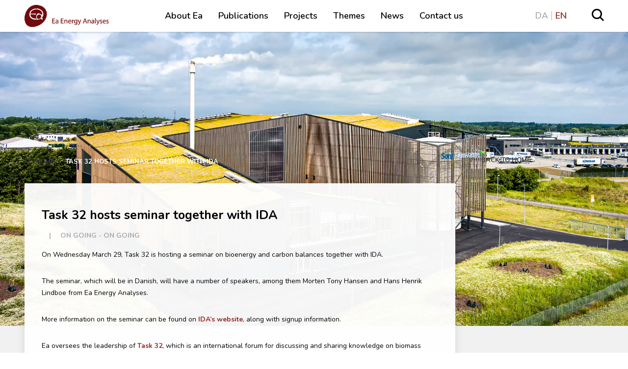

--- FILE ---
content_type: text/html; charset=UTF-8
request_url: https://www.ea-energianalyse.dk/en/task-32-hosts-seminar-together-with-ida/
body_size: 8844
content:
    <!doctype html>
<html lang="en-GB">

    <head>
        <meta charset="UTF-8"/>
        <meta name="viewport" content="width=device-width, initial-scale=1.0, maximum-scale=1.0, user-scalable=0"/>
        <link rel="profile" href="https://gmpg.org/xfn/11"/>
        <link rel="preconnect" href="https://fonts.googleapis.com">
        <link rel="preconnect" href="https://fonts.gstatic.com" crossorigin>
        <link href="https://fonts.googleapis.com/css2?family=Nunito:ital,wght@0,300;0,400;0,600;0,700;1,400&display=swap" rel="stylesheet">
        		<meta name='robots' content='index, follow, max-image-preview:large, max-snippet:-1, max-video-preview:-1' />
	<style>img:is([sizes="auto" i], [sizes^="auto," i]) { contain-intrinsic-size: 3000px 1500px }</style>
	<link rel="alternate" href="https://www.ea-energianalyse.dk/da/task-32-afholder-seminar-i-samarbejde-med-ida/" hreflang="da" />
<link rel="alternate" href="https://www.ea-energianalyse.dk/en/task-32-hosts-seminar-together-with-ida/" hreflang="en" />

	<!-- This site is optimized with the Yoast SEO plugin v26.2 - https://yoast.com/wordpress/plugins/seo/ -->
	<title>Task 32 hosts seminar together with IDA - Ea Energianalyse</title>
	<link rel="canonical" href="https://www.ea-energianalyse.dk/en/task-32-hosts-seminar-together-with-ida/" />
	<meta property="og:locale" content="en_GB" />
	<meta property="og:locale:alternate" content="da_DK" />
	<meta property="og:type" content="article" />
	<meta property="og:title" content="Task 32 hosts seminar together with IDA - Ea Energianalyse" />
	<meta property="og:description" content="On Wednesday March 29, Task 32 is hosting a seminar on bioenergy and carbon balances together with IDA. The seminar, which will be in Danish, will have a.." />
	<meta property="og:url" content="https://www.ea-energianalyse.dk/en/task-32-hosts-seminar-together-with-ida/" />
	<meta property="og:site_name" content="Ea Energianalyse" />
	<meta property="article:published_time" content="2023-02-10T10:04:44+00:00" />
	<meta property="article:modified_time" content="2023-03-13T10:02:15+00:00" />
	<meta property="og:image" content="https://www.ea-energianalyse.dk/wp-content/uploads/2023/02/Fotograf-Steen-Knarberg-MAX_0842-sRGB-2500pix-1024x683.jpg" />
	<meta property="og:image:width" content="1024" />
	<meta property="og:image:height" content="683" />
	<meta property="og:image:type" content="image/jpeg" />
	<meta name="author" content="Irene Lund" />
	<meta name="twitter:card" content="summary_large_image" />
	<meta name="twitter:label1" content="Written by" />
	<meta name="twitter:data1" content="Irene Lund" />
	<meta name="twitter:label2" content="Estimated reading time" />
	<meta name="twitter:data2" content="1 minute" />
	<script type="application/ld+json" class="yoast-schema-graph">{"@context":"https://schema.org","@graph":[{"@type":"Article","@id":"https://www.ea-energianalyse.dk/en/task-32-hosts-seminar-together-with-ida/#article","isPartOf":{"@id":"https://www.ea-energianalyse.dk/en/task-32-hosts-seminar-together-with-ida/"},"author":{"name":"Irene Lund","@id":"https://www.ea-energianalyse.dk/en/#/schema/person/fff393cacb103e1651c646471ba642c7"},"headline":"Task 32 hosts seminar together with IDA","datePublished":"2023-02-10T10:04:44+00:00","dateModified":"2023-03-13T10:02:15+00:00","mainEntityOfPage":{"@id":"https://www.ea-energianalyse.dk/en/task-32-hosts-seminar-together-with-ida/"},"wordCount":84,"publisher":{"@id":"https://www.ea-energianalyse.dk/en/#organization"},"image":{"@id":"https://www.ea-energianalyse.dk/en/task-32-hosts-seminar-together-with-ida/#primaryimage"},"thumbnailUrl":"https://www.ea-energianalyse.dk/wp-content/uploads/2023/02/Fotograf-Steen-Knarberg-MAX_0842-sRGB-2500pix.jpg","inLanguage":"en-GB"},{"@type":"WebPage","@id":"https://www.ea-energianalyse.dk/en/task-32-hosts-seminar-together-with-ida/","url":"https://www.ea-energianalyse.dk/en/task-32-hosts-seminar-together-with-ida/","name":"Task 32 hosts seminar together with IDA - Ea Energianalyse","isPartOf":{"@id":"https://www.ea-energianalyse.dk/en/#website"},"primaryImageOfPage":{"@id":"https://www.ea-energianalyse.dk/en/task-32-hosts-seminar-together-with-ida/#primaryimage"},"image":{"@id":"https://www.ea-energianalyse.dk/en/task-32-hosts-seminar-together-with-ida/#primaryimage"},"thumbnailUrl":"https://www.ea-energianalyse.dk/wp-content/uploads/2023/02/Fotograf-Steen-Knarberg-MAX_0842-sRGB-2500pix.jpg","datePublished":"2023-02-10T10:04:44+00:00","dateModified":"2023-03-13T10:02:15+00:00","breadcrumb":{"@id":"https://www.ea-energianalyse.dk/en/task-32-hosts-seminar-together-with-ida/#breadcrumb"},"inLanguage":"en-GB","potentialAction":[{"@type":"ReadAction","target":["https://www.ea-energianalyse.dk/en/task-32-hosts-seminar-together-with-ida/"]}]},{"@type":"ImageObject","inLanguage":"en-GB","@id":"https://www.ea-energianalyse.dk/en/task-32-hosts-seminar-together-with-ida/#primaryimage","url":"https://www.ea-energianalyse.dk/wp-content/uploads/2023/02/Fotograf-Steen-Knarberg-MAX_0842-sRGB-2500pix.jpg","contentUrl":"https://www.ea-energianalyse.dk/wp-content/uploads/2023/02/Fotograf-Steen-Knarberg-MAX_0842-sRGB-2500pix.jpg","width":2500,"height":1667},{"@type":"BreadcrumbList","@id":"https://www.ea-energianalyse.dk/en/task-32-hosts-seminar-together-with-ida/#breadcrumb","itemListElement":[{"@type":"ListItem","position":1,"name":"Home","item":"https://www.ea-energianalyse.dk/en/"},{"@type":"ListItem","position":2,"name":"Task 32 hosts seminar together with IDA"}]},{"@type":"WebSite","@id":"https://www.ea-energianalyse.dk/en/#website","url":"https://www.ea-energianalyse.dk/en/","name":"Ea Energianalyse","description":"Velkommen til Ea Energianalyse. Vi rådgiver og forsker.","publisher":{"@id":"https://www.ea-energianalyse.dk/en/#organization"},"potentialAction":[{"@type":"SearchAction","target":{"@type":"EntryPoint","urlTemplate":"https://www.ea-energianalyse.dk/en/?s={search_term_string}"},"query-input":{"@type":"PropertyValueSpecification","valueRequired":true,"valueName":"search_term_string"}}],"inLanguage":"en-GB"},{"@type":"Organization","@id":"https://www.ea-energianalyse.dk/en/#organization","name":"Ea Energianalyse","url":"https://www.ea-energianalyse.dk/en/","logo":{"@type":"ImageObject","inLanguage":"en-GB","@id":"https://www.ea-energianalyse.dk/en/#/schema/logo/image/","url":"https://www.ea-energianalyse.dk/wp-content/uploads/2020/01/ea_energianalyse_rgb_trans.png","contentUrl":"https://www.ea-energianalyse.dk/wp-content/uploads/2020/01/ea_energianalyse_rgb_trans.png","width":387,"height":110,"caption":"Ea Energianalyse"},"image":{"@id":"https://www.ea-energianalyse.dk/en/#/schema/logo/image/"}},{"@type":"Person","@id":"https://www.ea-energianalyse.dk/en/#/schema/person/fff393cacb103e1651c646471ba642c7","name":"Irene Lund","image":{"@type":"ImageObject","inLanguage":"en-GB","@id":"https://www.ea-energianalyse.dk/en/#/schema/person/image/","url":"https://secure.gravatar.com/avatar/0e922a0804e1e260a7166a7bbc8c8d7999a9336f4308e267d782e7a3bf9a15e2?s=96&d=mm&r=g","contentUrl":"https://secure.gravatar.com/avatar/0e922a0804e1e260a7166a7bbc8c8d7999a9336f4308e267d782e7a3bf9a15e2?s=96&d=mm&r=g","caption":"Irene Lund"}}]}</script>
	<!-- / Yoast SEO plugin. -->


<link href='https://fonts.gstatic.com' crossorigin rel='preconnect' />
<link rel="alternate" type="application/rss+xml" title="Ea Energianalyse &raquo; Task 32 hosts seminar together with IDA Comments Feed" href="https://www.ea-energianalyse.dk/en/task-32-hosts-seminar-together-with-ida/feed/" />
<style id='wp-emoji-styles-inline-css' type='text/css'>

	img.wp-smiley, img.emoji {
		display: inline !important;
		border: none !important;
		box-shadow: none !important;
		height: 1em !important;
		width: 1em !important;
		margin: 0 0.07em !important;
		vertical-align: -0.1em !important;
		background: none !important;
		padding: 0 !important;
	}
</style>
<link rel='stylesheet' id='wp-block-library-css' href='https://www.ea-energianalyse.dk/wp-includes/css/dist/block-library/style.min.css?ver=6.8.3' type='text/css' media='all' />
<style id='classic-theme-styles-inline-css' type='text/css'>
/*! This file is auto-generated */
.wp-block-button__link{color:#fff;background-color:#32373c;border-radius:9999px;box-shadow:none;text-decoration:none;padding:calc(.667em + 2px) calc(1.333em + 2px);font-size:1.125em}.wp-block-file__button{background:#32373c;color:#fff;text-decoration:none}
</style>
<style id='safe-svg-svg-icon-style-inline-css' type='text/css'>
.safe-svg-cover{text-align:center}.safe-svg-cover .safe-svg-inside{display:inline-block;max-width:100%}.safe-svg-cover svg{fill:currentColor;height:100%;max-height:100%;max-width:100%;width:100%}

</style>
<style id='global-styles-inline-css' type='text/css'>
:root{--wp--preset--aspect-ratio--square: 1;--wp--preset--aspect-ratio--4-3: 4/3;--wp--preset--aspect-ratio--3-4: 3/4;--wp--preset--aspect-ratio--3-2: 3/2;--wp--preset--aspect-ratio--2-3: 2/3;--wp--preset--aspect-ratio--16-9: 16/9;--wp--preset--aspect-ratio--9-16: 9/16;--wp--preset--color--black: #000000;--wp--preset--color--cyan-bluish-gray: #abb8c3;--wp--preset--color--white: #ffffff;--wp--preset--color--pale-pink: #f78da7;--wp--preset--color--vivid-red: #cf2e2e;--wp--preset--color--luminous-vivid-orange: #ff6900;--wp--preset--color--luminous-vivid-amber: #fcb900;--wp--preset--color--light-green-cyan: #7bdcb5;--wp--preset--color--vivid-green-cyan: #00d084;--wp--preset--color--pale-cyan-blue: #8ed1fc;--wp--preset--color--vivid-cyan-blue: #0693e3;--wp--preset--color--vivid-purple: #9b51e0;--wp--preset--gradient--vivid-cyan-blue-to-vivid-purple: linear-gradient(135deg,rgba(6,147,227,1) 0%,rgb(155,81,224) 100%);--wp--preset--gradient--light-green-cyan-to-vivid-green-cyan: linear-gradient(135deg,rgb(122,220,180) 0%,rgb(0,208,130) 100%);--wp--preset--gradient--luminous-vivid-amber-to-luminous-vivid-orange: linear-gradient(135deg,rgba(252,185,0,1) 0%,rgba(255,105,0,1) 100%);--wp--preset--gradient--luminous-vivid-orange-to-vivid-red: linear-gradient(135deg,rgba(255,105,0,1) 0%,rgb(207,46,46) 100%);--wp--preset--gradient--very-light-gray-to-cyan-bluish-gray: linear-gradient(135deg,rgb(238,238,238) 0%,rgb(169,184,195) 100%);--wp--preset--gradient--cool-to-warm-spectrum: linear-gradient(135deg,rgb(74,234,220) 0%,rgb(151,120,209) 20%,rgb(207,42,186) 40%,rgb(238,44,130) 60%,rgb(251,105,98) 80%,rgb(254,248,76) 100%);--wp--preset--gradient--blush-light-purple: linear-gradient(135deg,rgb(255,206,236) 0%,rgb(152,150,240) 100%);--wp--preset--gradient--blush-bordeaux: linear-gradient(135deg,rgb(254,205,165) 0%,rgb(254,45,45) 50%,rgb(107,0,62) 100%);--wp--preset--gradient--luminous-dusk: linear-gradient(135deg,rgb(255,203,112) 0%,rgb(199,81,192) 50%,rgb(65,88,208) 100%);--wp--preset--gradient--pale-ocean: linear-gradient(135deg,rgb(255,245,203) 0%,rgb(182,227,212) 50%,rgb(51,167,181) 100%);--wp--preset--gradient--electric-grass: linear-gradient(135deg,rgb(202,248,128) 0%,rgb(113,206,126) 100%);--wp--preset--gradient--midnight: linear-gradient(135deg,rgb(2,3,129) 0%,rgb(40,116,252) 100%);--wp--preset--font-size--small: 13px;--wp--preset--font-size--medium: 20px;--wp--preset--font-size--large: 36px;--wp--preset--font-size--x-large: 42px;--wp--preset--spacing--20: 0.44rem;--wp--preset--spacing--30: 0.67rem;--wp--preset--spacing--40: 1rem;--wp--preset--spacing--50: 1.5rem;--wp--preset--spacing--60: 2.25rem;--wp--preset--spacing--70: 3.38rem;--wp--preset--spacing--80: 5.06rem;--wp--preset--shadow--natural: 6px 6px 9px rgba(0, 0, 0, 0.2);--wp--preset--shadow--deep: 12px 12px 50px rgba(0, 0, 0, 0.4);--wp--preset--shadow--sharp: 6px 6px 0px rgba(0, 0, 0, 0.2);--wp--preset--shadow--outlined: 6px 6px 0px -3px rgba(255, 255, 255, 1), 6px 6px rgba(0, 0, 0, 1);--wp--preset--shadow--crisp: 6px 6px 0px rgba(0, 0, 0, 1);}:where(.is-layout-flex){gap: 0.5em;}:where(.is-layout-grid){gap: 0.5em;}body .is-layout-flex{display: flex;}.is-layout-flex{flex-wrap: wrap;align-items: center;}.is-layout-flex > :is(*, div){margin: 0;}body .is-layout-grid{display: grid;}.is-layout-grid > :is(*, div){margin: 0;}:where(.wp-block-columns.is-layout-flex){gap: 2em;}:where(.wp-block-columns.is-layout-grid){gap: 2em;}:where(.wp-block-post-template.is-layout-flex){gap: 1.25em;}:where(.wp-block-post-template.is-layout-grid){gap: 1.25em;}.has-black-color{color: var(--wp--preset--color--black) !important;}.has-cyan-bluish-gray-color{color: var(--wp--preset--color--cyan-bluish-gray) !important;}.has-white-color{color: var(--wp--preset--color--white) !important;}.has-pale-pink-color{color: var(--wp--preset--color--pale-pink) !important;}.has-vivid-red-color{color: var(--wp--preset--color--vivid-red) !important;}.has-luminous-vivid-orange-color{color: var(--wp--preset--color--luminous-vivid-orange) !important;}.has-luminous-vivid-amber-color{color: var(--wp--preset--color--luminous-vivid-amber) !important;}.has-light-green-cyan-color{color: var(--wp--preset--color--light-green-cyan) !important;}.has-vivid-green-cyan-color{color: var(--wp--preset--color--vivid-green-cyan) !important;}.has-pale-cyan-blue-color{color: var(--wp--preset--color--pale-cyan-blue) !important;}.has-vivid-cyan-blue-color{color: var(--wp--preset--color--vivid-cyan-blue) !important;}.has-vivid-purple-color{color: var(--wp--preset--color--vivid-purple) !important;}.has-black-background-color{background-color: var(--wp--preset--color--black) !important;}.has-cyan-bluish-gray-background-color{background-color: var(--wp--preset--color--cyan-bluish-gray) !important;}.has-white-background-color{background-color: var(--wp--preset--color--white) !important;}.has-pale-pink-background-color{background-color: var(--wp--preset--color--pale-pink) !important;}.has-vivid-red-background-color{background-color: var(--wp--preset--color--vivid-red) !important;}.has-luminous-vivid-orange-background-color{background-color: var(--wp--preset--color--luminous-vivid-orange) !important;}.has-luminous-vivid-amber-background-color{background-color: var(--wp--preset--color--luminous-vivid-amber) !important;}.has-light-green-cyan-background-color{background-color: var(--wp--preset--color--light-green-cyan) !important;}.has-vivid-green-cyan-background-color{background-color: var(--wp--preset--color--vivid-green-cyan) !important;}.has-pale-cyan-blue-background-color{background-color: var(--wp--preset--color--pale-cyan-blue) !important;}.has-vivid-cyan-blue-background-color{background-color: var(--wp--preset--color--vivid-cyan-blue) !important;}.has-vivid-purple-background-color{background-color: var(--wp--preset--color--vivid-purple) !important;}.has-black-border-color{border-color: var(--wp--preset--color--black) !important;}.has-cyan-bluish-gray-border-color{border-color: var(--wp--preset--color--cyan-bluish-gray) !important;}.has-white-border-color{border-color: var(--wp--preset--color--white) !important;}.has-pale-pink-border-color{border-color: var(--wp--preset--color--pale-pink) !important;}.has-vivid-red-border-color{border-color: var(--wp--preset--color--vivid-red) !important;}.has-luminous-vivid-orange-border-color{border-color: var(--wp--preset--color--luminous-vivid-orange) !important;}.has-luminous-vivid-amber-border-color{border-color: var(--wp--preset--color--luminous-vivid-amber) !important;}.has-light-green-cyan-border-color{border-color: var(--wp--preset--color--light-green-cyan) !important;}.has-vivid-green-cyan-border-color{border-color: var(--wp--preset--color--vivid-green-cyan) !important;}.has-pale-cyan-blue-border-color{border-color: var(--wp--preset--color--pale-cyan-blue) !important;}.has-vivid-cyan-blue-border-color{border-color: var(--wp--preset--color--vivid-cyan-blue) !important;}.has-vivid-purple-border-color{border-color: var(--wp--preset--color--vivid-purple) !important;}.has-vivid-cyan-blue-to-vivid-purple-gradient-background{background: var(--wp--preset--gradient--vivid-cyan-blue-to-vivid-purple) !important;}.has-light-green-cyan-to-vivid-green-cyan-gradient-background{background: var(--wp--preset--gradient--light-green-cyan-to-vivid-green-cyan) !important;}.has-luminous-vivid-amber-to-luminous-vivid-orange-gradient-background{background: var(--wp--preset--gradient--luminous-vivid-amber-to-luminous-vivid-orange) !important;}.has-luminous-vivid-orange-to-vivid-red-gradient-background{background: var(--wp--preset--gradient--luminous-vivid-orange-to-vivid-red) !important;}.has-very-light-gray-to-cyan-bluish-gray-gradient-background{background: var(--wp--preset--gradient--very-light-gray-to-cyan-bluish-gray) !important;}.has-cool-to-warm-spectrum-gradient-background{background: var(--wp--preset--gradient--cool-to-warm-spectrum) !important;}.has-blush-light-purple-gradient-background{background: var(--wp--preset--gradient--blush-light-purple) !important;}.has-blush-bordeaux-gradient-background{background: var(--wp--preset--gradient--blush-bordeaux) !important;}.has-luminous-dusk-gradient-background{background: var(--wp--preset--gradient--luminous-dusk) !important;}.has-pale-ocean-gradient-background{background: var(--wp--preset--gradient--pale-ocean) !important;}.has-electric-grass-gradient-background{background: var(--wp--preset--gradient--electric-grass) !important;}.has-midnight-gradient-background{background: var(--wp--preset--gradient--midnight) !important;}.has-small-font-size{font-size: var(--wp--preset--font-size--small) !important;}.has-medium-font-size{font-size: var(--wp--preset--font-size--medium) !important;}.has-large-font-size{font-size: var(--wp--preset--font-size--large) !important;}.has-x-large-font-size{font-size: var(--wp--preset--font-size--x-large) !important;}
:where(.wp-block-post-template.is-layout-flex){gap: 1.25em;}:where(.wp-block-post-template.is-layout-grid){gap: 1.25em;}
:where(.wp-block-columns.is-layout-flex){gap: 2em;}:where(.wp-block-columns.is-layout-grid){gap: 2em;}
:root :where(.wp-block-pullquote){font-size: 1.5em;line-height: 1.6;}
</style>
<link rel='stylesheet' id='MainCss-css' href='https://www.ea-energianalyse.dk/wp-content/themes/sso-ea/dist/main.css?ver=6.8.3' type='text/css' media='' />
<link rel="https://api.w.org/" href="https://www.ea-energianalyse.dk/wp-json/" /><link rel="alternate" title="JSON" type="application/json" href="https://www.ea-energianalyse.dk/wp-json/wp/v2/posts/5661" /><link rel="EditURI" type="application/rsd+xml" title="RSD" href="https://www.ea-energianalyse.dk/xmlrpc.php?rsd" />
<meta name="generator" content="WordPress 6.8.3" />
<link rel='shortlink' href='https://www.ea-energianalyse.dk/?p=5661' />
<link rel="icon" href="https://www.ea-energianalyse.dk/wp-content/uploads/2020/05/favicon.ico" sizes="32x32" />
<link rel="icon" href="https://www.ea-energianalyse.dk/wp-content/uploads/2020/05/favicon.ico" sizes="192x192" />
<link rel="apple-touch-icon" href="https://www.ea-energianalyse.dk/wp-content/uploads/2020/05/favicon.ico" />
<meta name="msapplication-TileImage" content="https://www.ea-energianalyse.dk/wp-content/uploads/2020/05/favicon.ico" />
		<style type="text/css" id="wp-custom-css">
			.alignnone {
    height: auto;
    width: auto;
}

img:not(.custom-logo)[data-lazy-src] {
   opacity: 0;
}

img:not(.custom-logo).lazyloaded {
   -webkit-transition: opacity .3s linear 0.2s;
       -moz-transition: opacity .3s linear 0.2s;
                 transition: opacity .3s linear 0.2s;
   opacity: 1;
}
.carousel__inner-slide {
    align-items: inherit!important;
}
.slide-content {
    top: 20%;
    position: relative;
}
.slide-full-link {
    width: 100%;
    display: block;
    position: relative;
    height: 100%;
}

.map_pin a, .map_pin a:hover{
	color:white;
}		</style>
		    </head>

<body class="wp-singular post-template-default single single-post postid-5661 single-format-standard wp-custom-logo wp-theme-sso-ea">

    <div id="sticky-listener"></div>
    <header id="masthead" class="site-header navbar-static-top sticky" role="banner">
        <div class="grid-container">
            <nav class="navbar grid-row">
                <div class="cta__wrapper lg-2-cl">
					<ul class="lang-switcher"><li id="menu-item-47-da" class="lang-item lang-item-11 lang-item-da lang-item-first menu-item menu-item-type-custom menu-item-object-custom menu-item-47-da"><a href="https://www.ea-energianalyse.dk/da/task-32-afholder-seminar-i-samarbejde-med-ida/" hreflang="da-DK" lang="da-DK">DA</a></li>
<li id="menu-item-47-en" class="lang-item lang-item-8 lang-item-en current-lang menu-item menu-item-type-custom menu-item-object-custom menu-item-47-en"><a href="https://www.ea-energianalyse.dk/en/task-32-hosts-seminar-together-with-ida/" hreflang="en-GB" lang="en-GB">EN</a></li>
</ul>
                    <div id="search">
                        <input type="checkbox" id="search-toggle" class="search__toggle">
                        <label for="search-toggle" class="search__toggle__label"><span
                                    class="icon icon-magnifying-glass"></span></label>

                        <div class="search-wrapper">
                            <div class="search-wrapper-auto-suggest">
                                <div class="in">
                                    <div class="container">
										<div class="chw-widget"><form role="search" method="get" class="search-form" action="https://www.ea-energianalyse.dk/en/">
				<label>
					<span class="screen-reader-text">Search for:</span>
					<input type="search" class="search-field" placeholder="Search in english &hellip;" value="" name="s" />
				</label>
				<input type="submit" class="search-submit" value="Search" />
			</form></div>                                    </div>
                                </div>
                            </div>
                        </div>
                    </div>
                </div>

                <div class="navbar-brand xs-6-cl lg-2-cl">
					                        <a href="https://www.ea-energianalyse.dk/en/" class="custom-logo-link" rel="home"><img
                                    src="https://www.ea-energianalyse.dk/wp-content/uploads/2020/04/ea_energy_analyses_rgb_trans.png"
                                    class="custom-logo"
                                    alt="Ea Energianalyse"></a>
						
                </div>

                <div id="menu-react-mount" class="navbar-collapse xs-6-cl lg-8-cl">
                    <input type="checkbox" id="responsive-menu-toggle" class="nav-primary__toggle">
                    <label for="responsive-menu-toggle" class="nav-primary__toggle__label">
                        <span class="first"></span>
                        <span class="second"></span>
                        <span class="third"></span>
                    </label>

					<ul class="root-menu"><li id="menu-item-59" class="menu-item menu-item-type-post_type menu-item-object-page menu-item-59"><a href="https://www.ea-energianalyse.dk/en/about-ea/">About Ea</a></li>
<li id="menu-item-2324" class="menu-item menu-item-type-post_type_archive menu-item-object-publication menu-item-2324"><a href="https://www.ea-energianalyse.dk/en/publications/">Publications</a></li>
<li id="menu-item-2323" class="menu-item menu-item-type-post_type_archive menu-item-object-case menu-item-2323"><a href="https://www.ea-energianalyse.dk/en/cases/">Projects</a></li>
<li id="menu-item-2329" class="menu-item menu-item-type-post_type menu-item-object-page menu-item-2329"><a href="https://www.ea-energianalyse.dk/en/themes/">Themes</a></li>
<li id="menu-item-2322" class="menu-item menu-item-type-post_type menu-item-object-page current_page_parent menu-item-2322"><a href="https://www.ea-energianalyse.dk/en/news/">News</a></li>
<li id="menu-item-2495" class="menu-item menu-item-type-post_type menu-item-object-page menu-item-2495"><a href="https://www.ea-energianalyse.dk/en/contact-us/">Contact us</a></li>
</ul>                </div>
            </nav>
        </div>
    </header>




			    <div class="jumbotron__image">
        <img alt="" src="https://www.ea-energianalyse.dk/wp-content/uploads/2023/02/Fotograf-Steen-Knarberg-MAX_0842-sRGB-2500pix.jpg">
    </div>
	
<style>
.carousel__inner-slide {
    align-items: inherit!important;
}
.slide-content {
    top: 20%;
    position: relative;
}
.slide-full-link {
    width: 100%;
    display: block;
    position: relative;
    height: 100%;
}
</style>

<div id="wrapper" class="gutenberg-used">
	<div class="grid-container">

		<div class="breadcrumb grid-row">
	<div class="breadcrumb-area lg-9-cl">
		<p id="breadcrumbs">	<span class="icon-paper-plane"></span>
<span><span><a href="https://www.ea-energianalyse.dk/en/">Home</a></span> / <span class="breadcrumb_last" aria-current="page">Task 32 hosts seminar together with IDA</span></span></p>	</div>
	
	<div class="back-to lg-3-cl">
		<a href="https://www.ea-energianalyse.dk/en/">
			<span class="icon-right-arrow"></span>
			Back to Home		</a>
	</div>
</div>
		<div class="grid-row">
			<div class="content lg-9-cl copy">
				<div class="content__inner copy">


					<!-- <h1 class="heading--headline heading-news">News</h1> -->

					<div class="grid-row">
						
<div class="post_item_wrapper">
    <h1 class="post_item__title">Task 32 hosts seminar together with IDA</h1>
    <div class="post_item__meta">
        <div class="post_item__meta__wrapper">
            <span class="post_item__meta__category">
                <a href="/en/themes/"></a>
            </span>
            <span class="post_item__meta__seperator">|</span>
            <span class="post_item__meta__date">
                On going - On going            </span>
        </div>
    </div>

<p>On Wednesday March 29, Task 32 is hosting a seminar on bioenergy and carbon balances together with IDA. </p>



<p>The seminar, which will be in Danish, will have a number of speakers, among them Morten Tony Hansen and Hans Henrik Lindboe from Ea Energy Analyses.</p>



<p>More information on the seminar can be found on <a href="https://ida.dk/arrangementer-og-kurser/arrangementer/bioenergi-og-kulstofbalancer-348234" target="_blank" rel="noreferrer noopener">IDA&#8217;s website</a>, along with signup information.</p>



<p>Ea oversees the leadership of <a href="https://www.ea-energianalyse.dk/en/cases/1656-iea-bioenergy-task32-biomass-combustion/" target="_blank" rel="noreferrer noopener">Task 32</a>, which is an international forum for discussing and sharing knowledge on biomass combustion and cofiring.</p>



<p></p>
</div>
					</div>
				</div>
			</div>
			
		</div>
	</div>
</div>

<div class="grid-container">
	<section class="world-map">
    <div class="container">
        <div class="row">
            <div class="col">
				                <h2 class="heading--headline">Hvor vi har arbejdet</h2>

                <div class="map-wrap">

                    <img id="world_map_img" src="https://www.ea-energianalyse.dk/wp-content/uploads/2020/05/world-map.png"/>

                    <div class="map_pins">
						                            <div class="map_pin"
                                 style="top:54.7475%;left:77.5385%;">
                                <div class="pin_popup">
                                    <h3>Vietnam </h3>
                                    <div class="accordion-content">
										<p><a href="https://www.ea-energianalyse.dk/en/themes/vietnam/">See our projects in Vietnam</a></p>
                                        <a href="https://www.ea-energianalyse.dk/da/projekter/1747-analyse-af-overskudsproduktion-i-ilulissat/"></a>
                                        <span></span>
                                    </div>
                                </div>
                            </div>
						                            <div class="map_pin"
                                 style="top:27.2506%;left:50.3713%;">
                                <div class="pin_popup">
                                    <h3>Ea Energianalyse</h3>
                                    <div class="accordion-content">
										<p><a href="https://www.ea-energianalyse.dk/en/contact-us/">We are based in Copenhagen, Denmark</a></p>
                                        <a href=""></a>
                                        <span></span>
                                    </div>
                                </div>
                            </div>
						                            <div class="map_pin"
                                 style="top:45.0505%;left:55.1795%;">
                                <div class="pin_popup">
                                    <h3>Egypt</h3>
                                    <div class="accordion-content">
										<p><a href="https://www.ea-energianalyse.dk/en/themes/egypt/">See our projects in Egypt</a></p>
                                        <a href=""></a>
                                        <span></span>
                                    </div>
                                </div>
                            </div>
						                            <div class="map_pin"
                                 style="top:49.2929%;left:19.0769%;">
                                <div class="pin_popup">
                                    <h3>Mexico</h3>
                                    <div class="accordion-content">
										<p><a href="https://www.ea-energianalyse.dk/da/temaer/mexico/">See our Mexico projects</a></p>
                                        <a href=""></a>
                                        <span></span>
                                    </div>
                                </div>
                            </div>
						                            <div class="map_pin"
                                 style="top:56.9697%;left:55.2821%;">
                                <div class="pin_popup">
                                    <h3>Eastern Africa</h3>
                                    <div class="accordion-content">
										<p><a href="https://www.ea-energianalyse.dk/en/themes/east-africa/">See our projects in East Africa</a></p>
                                        <a href=""></a>
                                        <span></span>
                                    </div>
                                </div>
                            </div>
						                            <div class="map_pin"
                                 style="top:68.0808%;left:77.7436%;">
                                <div class="pin_popup">
                                    <h3>Indonesia</h3>
                                    <div class="accordion-content">
										<p><a href="https://www.ea-energianalyse.dk/en/themes/indonesia/">See our projects in Indonesia</a></p>
                                        <a href=""></a>
                                        <span></span>
                                    </div>
                                </div>
                            </div>
						                            <div class="map_pin"
                                 style="top:40.1993%;left:76.5599%;">
                                <div class="pin_popup">
                                    <h3>China</h3>
                                    <div class="accordion-content">
										<p><a href="https://www.ea-energianalyse.dk/en/themes/china/">See our projects in China</a></p>
                                        <a href=""></a>
                                        <span></span>
                                    </div>
                                </div>
                            </div>
						                            <div class="map_pin"
                                 style="top:27.6768%;left:53.2308%;">
                                <div class="pin_popup">
                                    <h3>Baltic Sea Region</h3>
                                    <div class="accordion-content">
										<p><a href="https://www.ea-energianalyse.dk/en/themes/baltic-sea-region/">See our projects</a></p>
                                        <a href=""></a>
                                        <span></span>
                                    </div>
                                </div>
                            </div>
						                            <div class="map_pin"
                                 style="top:82.0202%;left:53.6410%;">
                                <div class="pin_popup">
                                    <h3>South Africa</h3>
                                    <div class="accordion-content">
										<p><a href="https://www.ea-energianalyse.dk/en/themes/south-africa/">See our projects</a></p>
                                        <a href=""></a>
                                        <span></span>
                                    </div>
                                </div>
                            </div>
						                            <div class="map_pin"
                                 style="top:13.9535%;left:34.2327%;">
                                <div class="pin_popup">
                                    <h3>Greenland</h3>
                                    <div class="accordion-content">
										<p><a href="https://www.ea-energianalyse.dk/en/themes/arctic-region/">Read about our projects in Greenland</a></p>
                                        <a href=""></a>
                                        <span></span>
                                    </div>
                                </div>
                            </div>
						                            <div class="map_pin"
                                 style="top:75.7475%;left:62.3946%;">
                                <div class="pin_popup">
                                    <h3>Mauritius</h3>
                                    <div class="accordion-content">
										<p><a href="https://www.ea-energianalyse.dk/en/cases/949-mauritius-feed-in-tariffs/">Read about one of our projects in Mauritius</a></p>
                                        <a href=""></a>
                                        <span></span>
                                    </div>
                                </div>
                            </div>
						                            <div class="map_pin"
                                 style="top:32.5581%;left:48.5666%;">
                                <div class="pin_popup">
                                    <h3>Europe</h3>
                                    <div class="accordion-content">
										<p><a href="https://www.ea-energianalyse.dk/en/themes/eu/">See some of our European projects</a></p>
                                        <a href=""></a>
                                        <span></span>
                                    </div>
                                </div>
                            </div>
						                            <div class="map_pin"
                                 style="top:63.7874%;left:62.7319%;">
                                <div class="pin_popup">
                                    <h3>Seychelles</h3>
                                    <div class="accordion-content">
										<p><a href="https://www.ea-energianalyse.dk/en/contact-us/">Contact us for more information about our projects in the Republic of Seychelles</a></p>
                                        <a href=""></a>
                                        <span></span>
                                    </div>
                                </div>
                            </div>
						                            <div class="map_pin"
                                 style="top:53.5168%;left:68.4783%;">
                                <div class="pin_popup">
                                    <h3>India</h3>
                                    <div class="accordion-content">
										<p><a href="https://www.ea-energianalyse.dk/en/themes/india/">See our projects in India</a></p>
                                        <a href=""></a>
                                        <span></span>
                                    </div>
                                </div>
                            </div>
						                            <div class="map_pin"
                                 style="top:58.1395%;left:58.1788%;">
                                <div class="pin_popup">
                                    <h3>Ethiopia</h3>
                                    <div class="accordion-content">
										<p><a href="https://www.ea-energianalyse.dk/en/themes/ethiopia-geo/">Read about our projects in Ethiopia</a></p>
                                        <a href=""></a>
                                        <span></span>
                                    </div>
                                </div>
                            </div>
						                            <div class="map_pin"
                                 style="top:32.8904%;left:56.4924%;">
                                <div class="pin_popup">
                                    <h3>Ukraine</h3>
                                    <div class="accordion-content">
										<p><a href="https://www.ea-energianalyse.dk/en/themes/ukraine/">See our projects in Ukraine</a></p>
                                        <a href=""></a>
                                        <span></span>
                                    </div>
                                </div>
                            </div>
						                            <div class="map_pin"
                                 style="top:46.6549%;left:65.9309%;">
                                <div class="pin_popup">
                                    <h3>Pakistan</h3>
                                    <div class="accordion-content">
										<p><a href="https://www.ea-energianalyse.dk/en/cases/capacity-building-and-energy-modelling-in-pakistan/" target="_blank" rel="noopener">Read about our projects in Pakistan</a></p>
                                        <a href=""></a>
                                        <span></span>
                                    </div>
                                </div>
                            </div>
						                            <div class="map_pin"
                                 style="top:39.0445%;left:55.8394%;">
                                <div class="pin_popup">
                                    <h3>Türkiye</h3>
                                    <div class="accordion-content">
										<p>Find information about one of our projects in Türkiye <a href="https://www.ea-energianalyse.dk/en/cases/scenario-analyses-and-balmorel-training-in-turkiye/">here</a>.</p>
                                        <a href=""></a>
                                        <span></span>
                                    </div>
                                </div>
                            </div>
						                            <div class="map_pin"
                                 style="top:29.4345%;left:44.8861%;">
                                <div class="pin_popup">
                                    <h3>Ireland</h3>
                                    <div class="accordion-content">
										<p>Find information about our work in Ireland here.</p>
                                        <a href="https://www.ea-energianalyse.dk/en/cases/ea-energy-analyses-delivers-policy-recommendations-for-an-irish-hybrid-interconnector-policy/"></a>
                                        <span></span>
                                    </div>
                                </div>
                            </div>
						                            <div class="map_pin"
                                 style="top:22.4719%;left:50.7674%;">
                                <div class="pin_popup">
                                    <h3>Nordic countries</h3>
                                    <div class="accordion-content">
										<p>We have done several projects in the Nordic countries. <a href="https://www.ea-energianalyse.dk/en/themes/the-nordic-countries/">See some examples here</a>.</p>
                                        <a href=""></a>
                                        <span></span>
                                    </div>
                                </div>
                            </div>
						                    </div>
                </div>
            </div>
        </div>
    </div>
</section>
</div>

<footer id="top-footer">
    <div class="grid-container">
        <div class="grid-row">
			                    <div id="footer-top-widget-1"
                         class="xs-12-cl lg-6-cl footer__widget">
						<div id="custom_html-12" class="widget_text widget widget_custom_html"><div class="textwidget custom-html-widget"><div class="widget__content">
    <img src="/wp-content/uploads/2020/04/ea_energy_analyses_white.png" class="logo">
</div></div></div>                    </div>
				                    <div id="footer-top-widget-2"
                         class="xs-12-cl lg-3-cl footer__widget">
						<div id="text-14" class="widget widget_text"><h4 class="widget__title">Find us</h4>			<div class="textwidget"><p>Ea Energianalyse A/S</p>
<p>Gammeltorv 8, 6th floor</p>
<p>1457 Copenhagen K</p>
</div>
		</div>                    </div>
				                    <div id="footer-top-widget-3"
                         class="xs-12-cl lg-2-cl footer__widget">
						<div id="text-15" class="widget widget_text"><h4 class="widget__title">Contact us</h4>			<div class="textwidget"><p><a href="mailto:info@eaea.dk">info@eaea.dk</a></p>
</div>
		</div>                    </div>
				                    <div id="footer-top-widget-4"
                         class="xs-12-cl lg-1-cl footer__widget">
						<div id="custom_html-11" class="widget_text widget widget_custom_html"><div class="textwidget custom-html-widget">              <div class="social_icons">
                    <a href="http://www.linkedin.com/company/ea-energianalyse" target="_blank"><div class="social_icons__linkedin icon icon-linkedin-letters"></div></a>
                </div></div></div>                    </div>
				        </div>
    </div>
</footer>

<footer id="main-footer">
    <div class="grid-container">
        <div class="grid-row">
			                    <div id="footer-widget-1"
                         class="xs-12-cl lg-3-cl footer__widget">
						<div id="nav_menu-11" class="widget widget_nav_menu"><h4 class="widget__title">Publications</h4><div class="menu-publications-footer-container"><ul id="menu-publications-footer" class="menu"><li id="menu-item-2887" class="menu-item menu-item-type-custom menu-item-object-custom menu-item-2887"><a href="https://www.ea-energianalyse.dk/en/cases/">See new publications</a></li>
</ul></div></div>                    </div>
				                    <div id="footer-widget-2"
                         class="xs-12-cl lg-3-cl footer__widget">
						<div id="nav_menu-12" class="widget widget_nav_menu"><h4 class="widget__title">NEW Projects</h4><div class="menu-new-projects-container"><ul id="menu-new-projects" class="menu"><li id="menu-item-2888" class="menu-item menu-item-type-custom menu-item-object-custom menu-item-2888"><a href="https://www.ea-energianalyse.dk/en/cases/">See ongoing projects</a></li>
</ul></div></div>                    </div>
				                    <div id="footer-widget-3"
                         class="xs-12-cl lg-3-cl footer__widget">
						<div id="nav_menu-10" class="widget widget_nav_menu"><h4 class="widget__title">Themes</h4><div class="menu-themes-container"><ul id="menu-themes" class="menu"><li id="menu-item-2889" class="menu-item menu-item-type-custom menu-item-object-custom menu-item-2889"><a href="https://www.ea-energianalyse.dk/en/themes/balmorel/">Balmorel</a></li>
<li id="menu-item-2890" class="menu-item menu-item-type-custom menu-item-object-custom menu-item-2890"><a href="https://www.ea-energianalyse.dk/en/themes/wind-and-solar-power/">Wind and solar</a></li>
<li id="menu-item-2891" class="menu-item menu-item-type-custom menu-item-object-custom menu-item-2891"><a href="https://www.ea-energianalyse.dk/en/themes/transport/">Transport</a></li>
<li id="menu-item-2892" class="menu-item menu-item-type-custom menu-item-object-custom menu-item-2892"><a href="https://www.ea-energianalyse.dk/en/themes/regulation-and-policy-measures/">Regulation and policy</a></li>
<li id="menu-item-6887" class="menu-item menu-item-type-taxonomy menu-item-object-case_themes menu-item-6887"><a href="https://www.ea-energianalyse.dk/en/themes/teaching-and-education/">Teaching and education</a></li>
</ul></div></div>                    </div>
				                    <div id="footer-widget-4"
                         class="xs-12-cl lg-3-cl footer__widget">
						
		<div id="recent-posts-4" class="widget widget_recent_entries">
		<h4 class="widget__title">News</h4>
		<ul>
											<li>
					<a href="https://www.ea-energianalyse.dk/en/how-can-sweden-ensure-a-sufficient-electricity-supply-for-the-industry-towards-2035/">How can Sweden ensure a sufficient electricity supply for the industry towards 2035?</a>
									</li>
											<li>
					<a href="https://www.ea-energianalyse.dk/en/postcard-from-indonesia/">Postcard from Indonesia</a>
									</li>
											<li>
					<a href="https://www.ea-energianalyse.dk/en/say-hello-to-our-new-consultants/">Say hello to our new consultants</a>
									</li>
											<li>
					<a href="https://www.ea-energianalyse.dk/en/expert-meeting-on-electricity-prices-at-christiansborg/">Expert meeting on electricity prices at Christiansborg</a>
									</li>
											<li>
					<a href="https://www.ea-energianalyse.dk/en/rapid-expansion-of-solar-and-wind-energy-in-the-eu/">Rapid expansion of solar and wind energy in the EU</a>
									</li>
					</ul>

		</div>                    </div>
				        </div>
</footer>

<script type="speculationrules">
{"prefetch":[{"source":"document","where":{"and":[{"href_matches":"\/*"},{"not":{"href_matches":["\/wp-*.php","\/wp-admin\/*","\/wp-content\/uploads\/*","\/wp-content\/*","\/wp-content\/plugins\/*","\/wp-content\/themes\/sso-ea\/*","\/*\\?(.+)"]}},{"not":{"selector_matches":"a[rel~=\"nofollow\"]"}},{"not":{"selector_matches":".no-prefetch, .no-prefetch a"}}]},"eagerness":"conservative"}]}
</script>
<script type="text/javascript" src="https://www.ea-energianalyse.dk/wp-content/themes/sso-ea/dist/theme.js?ver=6.8.3" id="mainJs-js"></script>
<script type="text/javascript">
(function() {
				var expirationDate = new Date();
				expirationDate.setTime( expirationDate.getTime() + 31536000 * 1000 );
				document.cookie = "pll_language=en; expires=" + expirationDate.toUTCString() + "; path=/; secure; SameSite=Lax";
			}());

</script>

</body>
</html>


--- FILE ---
content_type: text/css; charset=utf-8
request_url: https://www.ea-energianalyse.dk/wp-content/themes/sso-ea/dist/main.css?ver=6.8.3
body_size: 8281
content:
html,body,div,span,applet,object,iframe,h1,h2,h3,h4,h5,h6,p,blockquote,pre,a,abbr,acronym,address,big,cite,code,del,dfn,em,img,ins,kbd,q,s,samp,small,strike,strong,sub,sup,tt,var,b,u,i,center,dl,dt,dd,ol,ul,li,fieldset,form,label,legend,table,caption,tbody,tfoot,thead,tr,th,td,article,aside,canvas,details,embed,figure,figcaption,footer,header,hgroup,menu,nav,output,ruby,section,summary,time,mark,audio,video{margin:0;padding:0;border:0;font-size:100%;font:inherit;vertical-align:baseline}article,aside,details,figcaption,figure,footer,header,hgroup,menu,nav,section{display:block}body{line-height:1}ol,ul{list-style:none}blockquote,q{quotes:none}blockquote:before,blockquote:after{content:'';content:none}q:before,q:after{content:'';content:none}table{border-collapse:collapse;border-spacing:0}*{margin:0;padding:0}body{display:block;font-weight:400;background-color:#ffffff;overflow-x:hidden;font-family:'Nunito', sans-serif;overflow-y:auto !important}html{font-size:100%}img{max-width:100%;width:100%;display:block}.grid-container,.search-wrapper .search-field{max-width:calc(100% - 300px) !important;padding:0 !important}@media (max-width: 1599px){.grid-container,.search-wrapper .search-field{max-width:calc(100% - 200px) !important}}@media (max-width: 1399px){.grid-container,.search-wrapper .search-field{max-width:calc(100% - 100px) !important}}@media (max-width: 1199px){.grid-container,.search-wrapper .search-field{max-width:calc(100% - 60px) !important}}@media (max-width: 991px){.grid-container,.search-wrapper .search-field{max-width:calc(100% - 40px) !important}}/*!
 * Bootstrap Grid v4.1.2 (https://getbootstrap.com/)
 * Copyright 2011-2018 The Bootstrap Authors
 * Copyright 2011-2018 Twitter, Inc.
 * Licensed under MIT (https://github.com/twbs/bootstrap/blob/master/LICENSE)
 */@-ms-viewport{width:device-width}html{-webkit-box-sizing:border-box;box-sizing:border-box;-ms-overflow-style:scrollbar}*,*::before,*::after{-webkit-box-sizing:inherit;box-sizing:inherit}.grid-l{-webkit-box-flex:0;-ms-flex:0 90%;flex:0 90%;max-width:90%;margin:auto;-ms-flex-wrap:wrap;flex-wrap:wrap}.grid-m{display:-webkit-box;display:-ms-flexbox;display:flex;-webkit-box-flex:0;-ms-flex:0 80%;flex:0 80%;margin:auto}.grid-row{display:-webkit-box;display:-ms-flexbox;display:flex;-ms-flex-wrap:wrap;flex-wrap:wrap;margin-right:-15px;margin-left:-15px}.grid-container{width:100%;padding-right:15px;padding-left:15px;margin-right:auto;margin-left:auto}@media (min-width: 600px){.grid-container{max-width:540px}}@media (min-width: 780px){.grid-container{max-width:720px}}@media (min-width: 1020px){.grid-container{max-width:960px}}@media (min-width: 1200px){.grid-container{max-width:1140px}}@media (min-width: 1420px){.grid-container{max-width:1576px}}@media (min-width: 1780px){.grid-container{max-width:1720px}}.grid-container-fluid{width:100%;padding-right:15px;padding-left:15px;margin-right:auto;margin-left:auto}[class*="-cl"]{position:relative;width:100%;min-height:1px;padding-right:15px;padding-left:15px}.xs-1-cl{-webkit-box-flex:0;-ms-flex:0 0 8.33333%;flex:0 0 8.33333%;max-width:8.33333%}.xs-2-cl{-webkit-box-flex:0;-ms-flex:0 0 16.66667%;flex:0 0 16.66667%;max-width:16.66667%}.xs-3-cl{-webkit-box-flex:0;-ms-flex:0 0 25%;flex:0 0 25%;max-width:25%}.xs-4-cl{-webkit-box-flex:0;-ms-flex:0 0 33.33333%;flex:0 0 33.33333%;max-width:33.33333%}.xs-5-cl{-webkit-box-flex:0;-ms-flex:0 0 41.66667%;flex:0 0 41.66667%;max-width:41.66667%}.xs-6-cl{-webkit-box-flex:0;-ms-flex:0 0 50%;flex:0 0 50%;max-width:50%}.xs-7-cl{-webkit-box-flex:0;-ms-flex:0 0 58.33333%;flex:0 0 58.33333%;max-width:58.33333%}.xs-8-cl{-webkit-box-flex:0;-ms-flex:0 0 66.66667%;flex:0 0 66.66667%;max-width:66.66667%}.xs-9-cl{-webkit-box-flex:0;-ms-flex:0 0 75%;flex:0 0 75%;max-width:75%}.xs-10-cl{-webkit-box-flex:0;-ms-flex:0 0 83.33333%;flex:0 0 83.33333%;max-width:83.33333%}.xs-11-cl{-webkit-box-flex:0;-ms-flex:0 0 91.66667%;flex:0 0 91.66667%;max-width:91.66667%}.xs-12-cl{-webkit-box-flex:0;-ms-flex:0 0 100%;flex:0 0 100%;max-width:100%}@media (min-width: 600px){.sm-1-cl{-webkit-box-flex:0;-ms-flex:0 0 8.33333%;flex:0 0 8.33333%;max-width:8.33333%}}@media (min-width: 600px){.sm-2-cl{-webkit-box-flex:0;-ms-flex:0 0 16.66667%;flex:0 0 16.66667%;max-width:16.66667%}}@media (min-width: 600px){.sm-3-cl{-webkit-box-flex:0;-ms-flex:0 0 25%;flex:0 0 25%;max-width:25%}}@media (min-width: 600px){.sm-4-cl{-webkit-box-flex:0;-ms-flex:0 0 33.33333%;flex:0 0 33.33333%;max-width:33.33333%}}@media (min-width: 600px){.sm-5-cl{-webkit-box-flex:0;-ms-flex:0 0 41.66667%;flex:0 0 41.66667%;max-width:41.66667%}}@media (min-width: 600px){.sm-6-cl{-webkit-box-flex:0;-ms-flex:0 0 50%;flex:0 0 50%;max-width:50%}}@media (min-width: 600px){.sm-7-cl{-webkit-box-flex:0;-ms-flex:0 0 58.33333%;flex:0 0 58.33333%;max-width:58.33333%}}@media (min-width: 600px){.sm-8-cl{-webkit-box-flex:0;-ms-flex:0 0 66.66667%;flex:0 0 66.66667%;max-width:66.66667%}}@media (min-width: 600px){.sm-9-cl{-webkit-box-flex:0;-ms-flex:0 0 75%;flex:0 0 75%;max-width:75%}}@media (min-width: 600px){.sm-10-cl{-webkit-box-flex:0;-ms-flex:0 0 83.33333%;flex:0 0 83.33333%;max-width:83.33333%}}@media (min-width: 600px){.sm-11-cl{-webkit-box-flex:0;-ms-flex:0 0 91.66667%;flex:0 0 91.66667%;max-width:91.66667%}}@media (min-width: 600px){.sm-12-cl{-webkit-box-flex:0;-ms-flex:0 0 100%;flex:0 0 100%;max-width:100%}}@media (min-width: 780px){.md-1-cl{-webkit-box-flex:0;-ms-flex:0 0 8.33333%;flex:0 0 8.33333%;max-width:8.33333%}}@media (min-width: 780px){.md-2-cl{-webkit-box-flex:0;-ms-flex:0 0 16.66667%;flex:0 0 16.66667%;max-width:16.66667%}}@media (min-width: 780px){.md-3-cl{-webkit-box-flex:0;-ms-flex:0 0 25%;flex:0 0 25%;max-width:25%}}@media (min-width: 780px){.md-4-cl{-webkit-box-flex:0;-ms-flex:0 0 33.33333%;flex:0 0 33.33333%;max-width:33.33333%}}@media (min-width: 780px){.md-5-cl{-webkit-box-flex:0;-ms-flex:0 0 41.66667%;flex:0 0 41.66667%;max-width:41.66667%}}@media (min-width: 780px){.md-6-cl{-webkit-box-flex:0;-ms-flex:0 0 50%;flex:0 0 50%;max-width:50%}}@media (min-width: 780px){.md-7-cl{-webkit-box-flex:0;-ms-flex:0 0 58.33333%;flex:0 0 58.33333%;max-width:58.33333%}}@media (min-width: 780px){.md-8-cl{-webkit-box-flex:0;-ms-flex:0 0 66.66667%;flex:0 0 66.66667%;max-width:66.66667%}}@media (min-width: 780px){.md-9-cl{-webkit-box-flex:0;-ms-flex:0 0 75%;flex:0 0 75%;max-width:75%}}@media (min-width: 780px){.md-10-cl{-webkit-box-flex:0;-ms-flex:0 0 83.33333%;flex:0 0 83.33333%;max-width:83.33333%}}@media (min-width: 780px){.md-11-cl{-webkit-box-flex:0;-ms-flex:0 0 91.66667%;flex:0 0 91.66667%;max-width:91.66667%}}@media (min-width: 780px){.md-12-cl{-webkit-box-flex:0;-ms-flex:0 0 100%;flex:0 0 100%;max-width:100%}}@media (min-width: 1020px){.lg-1-cl{-webkit-box-flex:0;-ms-flex:0 0 8.33333%;flex:0 0 8.33333%;max-width:8.33333%}}@media (min-width: 1020px){.lg-2-cl{-webkit-box-flex:0;-ms-flex:0 0 16.66667%;flex:0 0 16.66667%;max-width:16.66667%}}@media (min-width: 1020px){.lg-3-cl{-webkit-box-flex:0;-ms-flex:0 0 25%;flex:0 0 25%;max-width:25%}}@media (min-width: 1020px){.lg-4-cl{-webkit-box-flex:0;-ms-flex:0 0 33.33333%;flex:0 0 33.33333%;max-width:33.33333%}}@media (min-width: 1020px){.lg-5-cl{-webkit-box-flex:0;-ms-flex:0 0 41.66667%;flex:0 0 41.66667%;max-width:41.66667%}}@media (min-width: 1020px){.lg-6-cl{-webkit-box-flex:0;-ms-flex:0 0 50%;flex:0 0 50%;max-width:50%}}@media (min-width: 1020px){.lg-7-cl{-webkit-box-flex:0;-ms-flex:0 0 58.33333%;flex:0 0 58.33333%;max-width:58.33333%}}@media (min-width: 1020px){.lg-8-cl{-webkit-box-flex:0;-ms-flex:0 0 66.66667%;flex:0 0 66.66667%;max-width:66.66667%}}@media (min-width: 1020px){.lg-9-cl{-webkit-box-flex:0;-ms-flex:0 0 75%;flex:0 0 75%;max-width:75%}}@media (min-width: 1020px){.lg-10-cl{-webkit-box-flex:0;-ms-flex:0 0 83.33333%;flex:0 0 83.33333%;max-width:83.33333%}}@media (min-width: 1020px){.lg-11-cl{-webkit-box-flex:0;-ms-flex:0 0 91.66667%;flex:0 0 91.66667%;max-width:91.66667%}}@media (min-width: 1020px){.lg-12-cl{-webkit-box-flex:0;-ms-flex:0 0 100%;flex:0 0 100%;max-width:100%}}@media (min-width: 1200px){.xl-1-cl{-webkit-box-flex:0;-ms-flex:0 0 8.33333%;flex:0 0 8.33333%;max-width:8.33333%}}@media (min-width: 1200px){.xl-2-cl{-webkit-box-flex:0;-ms-flex:0 0 16.66667%;flex:0 0 16.66667%;max-width:16.66667%}}@media (min-width: 1200px){.xl-3-cl{-webkit-box-flex:0;-ms-flex:0 0 25%;flex:0 0 25%;max-width:25%}}@media (min-width: 1200px){.xl-4-cl{-webkit-box-flex:0;-ms-flex:0 0 33.33333%;flex:0 0 33.33333%;max-width:33.33333%}}@media (min-width: 1200px){.xl-5-cl{-webkit-box-flex:0;-ms-flex:0 0 41.66667%;flex:0 0 41.66667%;max-width:41.66667%}}@media (min-width: 1200px){.xl-6-cl{-webkit-box-flex:0;-ms-flex:0 0 50%;flex:0 0 50%;max-width:50%}}@media (min-width: 1200px){.xl-7-cl{-webkit-box-flex:0;-ms-flex:0 0 58.33333%;flex:0 0 58.33333%;max-width:58.33333%}}@media (min-width: 1200px){.xl-8-cl{-webkit-box-flex:0;-ms-flex:0 0 66.66667%;flex:0 0 66.66667%;max-width:66.66667%}}@media (min-width: 1200px){.xl-9-cl{-webkit-box-flex:0;-ms-flex:0 0 75%;flex:0 0 75%;max-width:75%}}@media (min-width: 1200px){.xl-10-cl{-webkit-box-flex:0;-ms-flex:0 0 83.33333%;flex:0 0 83.33333%;max-width:83.33333%}}@media (min-width: 1200px){.xl-11-cl{-webkit-box-flex:0;-ms-flex:0 0 91.66667%;flex:0 0 91.66667%;max-width:91.66667%}}@media (min-width: 1200px){.xl-12-cl{-webkit-box-flex:0;-ms-flex:0 0 100%;flex:0 0 100%;max-width:100%}}@media (min-width: 1420px){.xxl-1-cl{-webkit-box-flex:0;-ms-flex:0 0 8.33333%;flex:0 0 8.33333%;max-width:8.33333%}}@media (min-width: 1420px){.xxl-2-cl{-webkit-box-flex:0;-ms-flex:0 0 16.66667%;flex:0 0 16.66667%;max-width:16.66667%}}@media (min-width: 1420px){.xxl-3-cl{-webkit-box-flex:0;-ms-flex:0 0 25%;flex:0 0 25%;max-width:25%}}@media (min-width: 1420px){.xxl-4-cl{-webkit-box-flex:0;-ms-flex:0 0 33.33333%;flex:0 0 33.33333%;max-width:33.33333%}}@media (min-width: 1420px){.xxl-5-cl{-webkit-box-flex:0;-ms-flex:0 0 41.66667%;flex:0 0 41.66667%;max-width:41.66667%}}@media (min-width: 1420px){.xxl-6-cl{-webkit-box-flex:0;-ms-flex:0 0 50%;flex:0 0 50%;max-width:50%}}@media (min-width: 1420px){.xxl-7-cl{-webkit-box-flex:0;-ms-flex:0 0 58.33333%;flex:0 0 58.33333%;max-width:58.33333%}}@media (min-width: 1420px){.xxl-8-cl{-webkit-box-flex:0;-ms-flex:0 0 66.66667%;flex:0 0 66.66667%;max-width:66.66667%}}@media (min-width: 1420px){.xxl-9-cl{-webkit-box-flex:0;-ms-flex:0 0 75%;flex:0 0 75%;max-width:75%}}@media (min-width: 1420px){.xxl-10-cl{-webkit-box-flex:0;-ms-flex:0 0 83.33333%;flex:0 0 83.33333%;max-width:83.33333%}}@media (min-width: 1420px){.xxl-11-cl{-webkit-box-flex:0;-ms-flex:0 0 91.66667%;flex:0 0 91.66667%;max-width:91.66667%}}@media (min-width: 1420px){.xxl-12-cl{-webkit-box-flex:0;-ms-flex:0 0 100%;flex:0 0 100%;max-width:100%}}.no-gutters{padding:0;margin:0}.flex{display:-webkit-box;display:-ms-flexbox;display:flex}.v-middle{height:100%;-webkit-box-align:center;-ms-flex-align:center;align-items:center}.center{-webkit-box-pack:center;-ms-flex-pack:center;justify-content:center}.center-b{-webkit-box-align:center;-ms-flex-align:center;align-items:center;-webkit-box-pack:center;-ms-flex-pack:center;justify-content:center}.space-btw{-webkit-box-pack:justify;-ms-flex-pack:justify;justify-content:space-between}.w100{width:100%}.h100{height:100%}.block{display:block}.d-none{display:none}.flex-start{display:-webkit-box;display:-ms-flexbox;display:flex;-webkit-box-pack:start;-ms-flex-pack:start;justify-content:flex-start}.flex-end{display:-webkit-box;display:-ms-flexbox;display:flex;-webkit-box-pack:end;-ms-flex-pack:end;justify-content:flex-end}.sticky{position:-webkit-sticky;position:sticky;top:0}@font-face{font-family:'icomoon';src:url("/../wp-content/themes/sso-ea/assets/fonts/icomoon/fonts/icomoon.eot?sq0lsi");src:url("/../wp-content/themes/sso-ea/assets/fonts/icomoon/fonts/icomoon.eot?sq0lsi#iefix") format("embedded-opentype"),url("/../wp-content/themes/sso-ea/assets/fonts/icomoon/fonts/icomoon.ttf?sq0lsi") format("truetype"),url("/../wp-content/themes/sso-ea/assets/fonts/icomoon/fonts/icomoon.woff?sq0lsi") format("woff"),url("/../wp-content/themes/sso-ea/assets/fonts/icomoon/fonts/icomoon.svg?sq0lsi#icomoon") format("svg");font-weight:normal;font-style:normal;font-display:block}[class^="icon-"],[class*=" icon-"]{font-family:'icomoon' !important;speak:never;font-style:normal;font-weight:normal;-webkit-font-feature-settings:normal;font-feature-settings:normal;font-variant:normal;text-transform:none;line-height:1;-webkit-font-smoothing:antialiased;-moz-osx-font-smoothing:grayscale}.icon-home:before{content:"\E903"}.icon-arrow-point-to-right:before{content:"\E900"}.icon-dot-and-circle:before{content:"\E90A"}.icon-facebook-logo:before{content:"\E90B"}.icon-linkedin-letters:before{content:"\E90C"}.icon-placeholder-for-map:before{content:"\E90D"}.icon-magnifying-glass:before{content:"\E904"}.icon-next:before{content:"\E905"}.icon-paper-plane:before{content:"\E907"}.icon-right-arrow:before{content:"\E908"}.icon-ukraine-flag:before{content:"\E92C"}.icon-south-africa:before{content:"\E925"}.icon-africa:before{content:"\E902"}.icon-pyramid:before{content:"\E923"}.icon-ethiopia:before{content:"\E917"}.icon-truck:before{content:"\E926"}.icon-jigsaw:before{content:"\E91D"}.icon-green-energy:before{content:"\E91A"}.icon-fossil-fuel:before{content:"\E919"}.icon-energy-class:before{content:"\E915"}.icon-education:before{content:"\E914"}.icon-data:before{content:"\E912"}.icon-battery:before{content:"\E910"}.icon-acquisition:before{content:"\E901"}.icon-legal-paper:before{content:"\E91F"}.icon-business:before{content:"\E911"}.icon-windmill:before{content:"\E92B"}.icon-organic:before{content:"\E922"}.icon-energy:before{content:"\E916"}.icon-basket:before{content:"\E90F"}.icon-wind1:before{content:"\E92A"}.icon-wind:before{content:"\E929"}.icon-underfloor-heating:before{content:"\E927"}.icon-solar-panel:before{content:"\E924"}.icon-afrika:before{content:"\E906"}.icon-Denmark:before{content:"\E913"}.icon-eu:before{content:"\E918"}.icon-Indonesia:before{content:"\E91C"}.icon-kina:before{content:"\E91E"}.icon-mexico:before{content:"\E920"}.icon-nordic:before{content:"\E921"}.icon-Vietnam:before{content:"\E928"}.icon-Baltic-states:before{content:"\E90E"}.icon-india-gate:before{content:"\E91B"}.icon-arctic:before{content:"\E909"}.icon-cross:before{content:"\EA0F"}.icon-checkmark:before{content:"\EA10"}.btn,body.error404 .page-content form.search-form input[type=submit]{text-transform:uppercase;padding:10px 30px;color:#ffffff;display:inline-block;-webkit-user-select:none;-moz-user-select:none;-ms-user-select:none;user-select:none;text-align:center;cursor:pointer;letter-spacing:normal;font-weight:bold;font-stretch:normal;font-style:normal;line-height:1.71;border:0;-webkit-appearance:none}.btn--primary,body.error404 .page-content form.search-form input[type=submit]{background-color:#942824}.btn--primary:hover,body.error404 .page-content form.search-form input:hover[type=submit]{background-color:#000000;color:#ffffff}.btn--primary-outline{background-color:transparent;border:2px solid #942824;color:#942824}.btn--primary-outline:hover{background-color:#942824;color:#ffffff}button{text-decoration:none;letter-spacing:normal}.transition--primary,.btn,body.error404 .page-content form.search-form input[type=submit],.btn--primary:hover,.btn--primary-outline:hover,button,.copy p a:hover,.sidebar .widget.widget_text p a:hover,a,a:hover,.lang-switcher a:hover,.lang-switcher .current-lang a:hover,footer .social_icons__linkedin:hover,.nav-primary__toggle__label .first,.nav-primary__toggle__label .second,.nav-primary__toggle__label .third,.card-wrapper .card .card-content .card-details--link:hover,#search .icon:hover,#search .search-form .search-submit:hover{-webkit-transition:all 0.25s ease;transition:all 0.25s ease}.transition--ease-in-out{-webkit-transition:ease-in-out 300ms;transition:ease-in-out 300ms}.font-size--extra-small{font-size:10px}.font-size--small,.btn,body.error404 .page-content form.search-form input[type=submit],.heading--extra-small,.copy p,.sidebar .widget.widget_text p,footer p,footer li,.sidebar .widget__title,.widget_recent_entries li,.widget_categories li{font-size:14px}.font-size--medium,.heading--small,.heading--medium,.lang-switcher a,.navbar .root-menu li a{font-size:18px}.font-size--large,.heading--large,.heading--headline,.sidebar .widget_text h4,.card-wrapper .card-heading h1,.copy h4:not(.heading--headline),.sidebar .widget.widget_text h4:not(.heading--headline){font-size:20px}.font-size--extra-large,.copy h1:not(.heading--headline),.sidebar .widget.widget_text h1:not(.heading--headline),.copy h3:not(.heading--headline),.sidebar .widget.widget_text h3:not(.heading--headline){font-size:23px}@media (min-width: 768px){.font-size--extra-large,.copy h1:not(.heading--headline),.sidebar .widget.widget_text h1:not(.heading--headline),.copy h3:not(.heading--headline),.sidebar .widget.widget_text h3:not(.heading--headline){font-size:25px}}.font-size--extra-extra-large{font-size:60px}.heading--small{display:-webkit-box;display:-ms-flexbox;display:flex;-webkit-box-orient:vertical;-webkit-box-direction:normal;-ms-flex-direction:column;flex-direction:column;margin-bottom:50px}.heading--medium{display:-webkit-box;display:-ms-flexbox;display:flex;margin-bottom:50px;-webkit-box-orient:vertical;-webkit-box-direction:normal;-ms-flex-direction:column;flex-direction:column}.heading--large{display:-webkit-box;display:-ms-flexbox;display:flex;-webkit-box-orient:vertical;-webkit-box-direction:normal;-ms-flex-direction:column;flex-direction:column;margin-bottom:50px}.heading--headline,.sidebar .widget_text h4,.card-wrapper .card-heading h1{color:#ababab;font-weight:600;border-left:2px solid #942824;padding-left:19px;margin-bottom:10px;letter-spacing:normal}.heading--space{margin-top:75px}.heading--space:first-child{margin-top:0}.heading-news{margin-bottom:30px !important}.copy h2,.sidebar .widget.widget_text h2{width:100%}.copy h1:not(.heading--headline),.sidebar .widget.widget_text h1:not(.heading--headline){font-weight:bold;line-height:1.2;margin-bottom:20px}.copy h2:not(.heading--headline),.sidebar .widget.widget_text h2:not(.heading--headline){font-size:18px;font-weight:bold;line-height:1.3;color:#942824;margin-bottom:20px}.copy h3:not(.heading--headline),.sidebar .widget.widget_text h3:not(.heading--headline){font-weight:bold;line-height:1.2;margin-bottom:20px}.copy em,.sidebar .widget.widget_text em{font-style:italic}.copy sup,.sidebar .widget.widget_text sup,.copy sub,.sidebar .widget.widget_text sub{font-size:smaller;letter-spacing:0.2px;font-weight:400;line-height:0}.copy sup,.sidebar .widget.widget_text sup{vertical-align:super}.copy sub,.sidebar .widget.widget_text sub{vertical-align:sub}.copy p,.sidebar .widget.widget_text p{width:100%;line-height:24px;margin-bottom:30px}.copy p a,.sidebar .widget.widget_text p a{font-weight:700;color:#942824}.copy p a:hover,.sidebar .widget.widget_text p a:hover{color:#000000}.copy li>a,.sidebar .widget.widget_text li>a{font-weight:700}.copy blockquote,.sidebar .widget.widget_text blockquote{border-left:3px solid #942824;padding-left:10px;margin-bottom:20px}.copy ul,.sidebar .widget.widget_text ul{list-style-type:disc;list-style-position:inside;margin-bottom:30px}.copy ul:last-child,.sidebar .widget.widget_text ul:last-child{margin-bottom:0}.copy ul li,.sidebar .widget.widget_text ul li{line-height:24px}.copy ol,.sidebar .widget.widget_text ol{list-style-type:decimal;list-style-position:inside;margin-bottom:30px}.copy ol:last-child,.sidebar .widget.widget_text ol:last-child{margin-bottom:0}.copy ol li,.sidebar .widget.widget_text ol li{line-height:24px}.disabled,.btn--primary:disabled,body.error404 .page-content form.search-form input:disabled[type=submit],.btn--primary-outline:disabled{opacity:0.6}strong{font-weight:bold}a{color:#000;text-decoration:none}a:hover{color:#942824}.navbar{-ms-flex-wrap:wrap;flex-wrap:wrap;display:-webkit-box;display:-ms-flexbox;display:flex;-ms-flex-preferred-size:auto;flex-basis:auto;-webkit-box-align:center;-ms-flex-align:center;align-items:center;padding:10px 0}.navbar-collapse{-webkit-box-flex:1;-ms-flex-positive:1;flex-grow:1;-webkit-box-pack:end;-ms-flex-pack:end;justify-content:flex-end;display:-webkit-box;display:-ms-flexbox;display:flex;position:static;position:initial}.navbar-brand img{width:230px;height:100%;-webkit-transition:width .3s ease-out;transition:width .3s ease-out}.sticky-scroll .navbar-brand img{width:165px}.page-title{margin-bottom:80px}.site-header{background-color:#ffffff;z-index:999;-webkit-box-shadow:1px 1px 3px rgba(0, 0, 0, .2);box-shadow:1px 1px 3px rgba(0, 0, 0, .2)}.cta__wrapper{-webkit-box-pack:end;-ms-flex-pack:end;justify-content:flex-end;display:-webkit-inline-box;display:-ms-inline-flexbox;display:inline-flex;-webkit-box-align:center;-ms-flex-align:center;align-items:center;position:static;position:initial}.lang-switcher{display:-webkit-inline-box;display:-ms-inline-flexbox;display:inline-flex;padding-right:50px}.lang-switcher li:nth-child(2){border-left:1px solid #ababab;padding-left:7px;margin-left:7px}.lang-switcher a{text-transform:uppercase;color:#ababab;font-weight:600}.lang-switcher a:hover{color:#000000}.lang-switcher .current-lang a{color:#942824}.lang-switcher .current-lang a:hover{color:#000000}@media (min-width: 992px){.cta__wrapper{-webkit-box-ordinal-group:4;-ms-flex-order:3;order:3}.navbar-collapse{-webkit-box-pack:center;-ms-flex-pack:center;justify-content:center;position:relative}}footer p{color:#ffffff;line-height:30px}footer a{color:#ffffff}footer .widget__title{color:#ffffff;font-size:20px;font-weight:700;margin-bottom:15px}footer .widget__content .logo{width:350px;height:99px}footer .social_icons{display:-webkit-box;display:-ms-flexbox;display:flex;-webkit-box-pack:center;-ms-flex-pack:center;justify-content:center}footer .social_icons .icon{-webkit-box-pack:center;-ms-flex-pack:center;justify-content:center;color:#ffffff;display:-webkit-box;display:-ms-flexbox;display:flex;-webkit-box-align:center;-ms-flex-align:center;align-items:center;font-size:20px}footer .social_icons__linkedin{width:50px;height:50px;background-color:#942724;border-radius:50%}footer .social_icons__linkedin:hover{background-color:#191919}.footer__widget{margin-bottom:50px}.footer__widget:last-child{margin-bottom:0}#top-footer{background-color:#2d2d2e;padding:50px 0 25px 0;text-align:center}#main-footer{background-color:#191919;padding:25px 0 50px 0}#main-footer #menu-temaer li{display:block;width:100%}@media screen and (max-width: 768px){#main-footer{padding-top:50px}}@media (min-width: 992px){#top-footer{padding:100px 0 50px 0;text-align:left;text-align:initial}#main-footer{padding:50px 0 100px 0}.footer__widget{margin-bottom:0}}.footer__widget a{overflow:hidden;text-overflow:ellipsis;display:block;white-space:nowrap}.breadcrumb{line-height:1.85;margin-bottom:30px}.breadcrumb #breadcrumbs span{font-size:13px;color:#424242;font-weight:bold;text-transform:uppercase;font-family:Nunito, serif}.breadcrumb #breadcrumbs span.small-letter{text-transform:lowercase;color:#fff}.breadcrumb #breadcrumbs span a{font-size:13px;color:#424242;font-weight:bold;text-transform:uppercase;font-family:Nunito, serif;margin:0 5px}.breadcrumb #breadcrumbs span a:hover{color:#942824}.breadcrumb #breadcrumbs span>.breadcrumb_last{color:#ffffff;margin:0 5px}.breadcrumb .breadcrumb_last{color:#ffffff}.breadcrumb .back-to{text-align:right}.breadcrumb .back-to a{display:-webkit-box;display:-ms-flexbox;display:flex;font-size:13px;color:#424242;font-weight:bold;-webkit-box-align:center;-ms-flex-align:center;align-items:center;-webkit-box-pack:end;-ms-flex-pack:end;justify-content:end;text-transform:uppercase;font-family:Nunito, serif}.breadcrumb .back-to a:hover{color:#942824}.breadcrumb .back-to a span{margin-right:10px;display:inline-block;-webkit-transform:rotate(180deg);transform:rotate(180deg)}body.error404 .page-content{text-align:center;min-height:70vh;display:-webkit-box;display:-ms-flexbox;display:flex;-webkit-box-orient:vertical;-webkit-box-direction:normal;-ms-flex-direction:column;flex-direction:column;-webkit-box-pack:center;-ms-flex-pack:center;justify-content:center;-webkit-box-align:center;-ms-flex-align:center;align-items:center}body.error404 .page-content .heading-block-title{font-size:53px}body.error404 .page-content .heading-block-separator{margin:0 auto 25px}body.error404 .page-content p{line-height:1.75;margin-bottom:0}body.error404 .page-content form.search-form{margin-top:25px;min-width:500px;background-color:#dedede;padding:25px;display:-webkit-box;display:-ms-flexbox;display:flex;-webkit-box-orient:horizontal;-webkit-box-direction:normal;-ms-flex-direction:row;flex-direction:row}body.error404 .page-content form.search-form label{-webkit-box-flex:0;-ms-flex:0 1 100%;flex:0 1 100%}body.error404 .page-content form.search-form label .screen-reader-text{display:none}body.error404 .page-content form.search-form label input[type=search]{margin-bottom:0;padding:0 20px;height:40px;border:0;line-height:40px;vertical-align:top;width:100%}body:not(.home) #wrapper{margin-top:-350px;background-color:#f1f1f1;padding-bottom:100px}body:not(.home) #wrapper .content{margin-bottom:30px}body:not(.home) #wrapper .content__inner{-webkit-box-shadow:0 0 16.9px 1.1px rgba(0, 0, 0, .11);box-shadow:0 0 16.9px 1.1px rgba(0, 0, 0, .11);background-color:rgba(255, 255, 255, .95);min-height:60vh;padding:33.33333px}body:not(.home) #wrapper .content .post_item_wrapper{display:-webkit-box;display:-ms-flexbox;display:flex;-webkit-box-orient:vertical;-webkit-box-direction:normal;-ms-flex-direction:column;flex-direction:column;width:100%}body:not(.home) #wrapper .content ul,body:not(.home) #wrapper .content ol{font-size:14px}body:not(.home) #wrapper .sidebar__inner{-webkit-box-shadow:0 0 16.9px 1.1px rgba(0, 0, 0, .11);box-shadow:0 0 16.9px 1.1px rgba(0, 0, 0, .11);padding:33.33333px;background-color:rgba(255, 255, 255, .95)}body:not(.home) #wrapper .sidebar__inner:first-child{margin-bottom:30px}.related__projects{margin-top:50px}@media (min-width: 992px){.related__projects{margin-top:100px}body:not(.home) #wrapper .content{margin-bottom:0}body:not(.home) #wrapper .content__inner{padding:50px;height:100%}body:not(.home) #wrapper .sidebar__inner{padding:50px 40px}}.sidebar p{font-size:14px;line-height:1.7}.sidebar .widget_text h4{line-height:1;padding-top:2px}.sidebar .widget_text li{margin-top:12px;font-size:14px}.sidebar .widget__title{line-height:24px;font-weight:bold}.sidebar__inner .widget_text:not(:first-child){margin-top:40px}.sidebar__inner .widget_text h4{height:20px;display:-webkit-box;display:-ms-flexbox;display:flex;font-size:20px;font-weight:600;padding-left:19px;margin-bottom:20px;-webkit-box-align:center;-ms-flex-align:center;align-items:center;color:#ababab;letter-spacing:normal;border-left:2px solid #942824}.sidebar__inner .menu-with-description a{font-size:14px;font-weight:bold}.sidebar__inner .menu-with-description a:before{padding:0;content:""}.sidebar__inner .menu-with-description p:before{content:"-";padding-right:5px}.sidebar__inner .menu-with-description:not(:first-child){margin-top:27px;padding-top:27px;border-top:1px solid #eeeeee}.sidebar__inner .menu-contacts a{font-weight:bold}.sidebar .widget{margin-bottom:20px}.sidebar .widget:last-child{margin-bottom:0}.sidebar .widget.widget_text p:last-child{margin-bottom:0 !important}.navbar .root-menu{display:none;padding:32px 0;position:absolute;background-color:white;text-align:center;z-index:1;left:0;right:0;top:100%;-webkit-transition:.6s;transition:.6s}.navbar .root-menu .current-menu-item a{color:#942824}.navbar .root-menu li{padding:.5rem}.navbar .root-menu li a{font-weight:600;padding:.5rem}.navbar .root-menu li .subList{display:none;background-color:#ffffff;list-style:none;border-radius:0;border:none}.navbar .root-menu li .subList li{padding:10px 8px 10px 20px}.navbar .root-menu>li{position:relative}.nav-primary__toggle{display:none}.nav-primary__toggle:checked ~ label+.root-menu{display:block}.nav-primary__toggle:checked ~ label .first{top:7px;-webkit-transform:rotate(135deg);transform:rotate(135deg)}.nav-primary__toggle:checked ~ label .second{opacity:0;right:-60px}.nav-primary__toggle:checked ~ label .third{top:7px;-webkit-transform:rotate(-135deg);transform:rotate(-135deg)}.nav-primary__toggle__label{display:block;cursor:pointer;position:absolute;width:25px;z-index:5;height:26px;overflow:hidden}.nav-primary__toggle__label .first,.nav-primary__toggle__label .second,.nav-primary__toggle__label .third{display:block;position:absolute;height:2px;width:1.5rem;opacity:1;right:0;background:#17171B}.nav-primary__toggle__label .second{top:7px}.nav-primary__toggle__label .third{top:14px}@media (min-width: 1600px){.navbar .root-menu>li>a{padding:1.5rem}}@media (min-width: 1199px){.nav-primary__toggle__label{display:none}.nav-primary__toggle:checked ~ label+.root-menu{display:-webkit-inline-box;display:-ms-inline-flexbox;display:inline-flex}.navbar .root-menu{display:-webkit-inline-box;display:-ms-inline-flexbox;display:inline-flex;padding:0;position:static;position:initial;text-align:left;text-align:initial;z-index:1;top:auto;top:initial;left:auto;left:initial;right:auto;right:initial}.navbar .root-menu>li>a{padding:1rem}.navbar .root-menu>li:hover .subList{display:block}.navbar .root-menu li{padding:0}.navbar .root-menu li:first-child{padding-left:0}.navbar .root-menu li:last-child{padding-right:0}.navbar .root-menu li .subList{position:absolute;-webkit-box-shadow:1px 2px 3px rgba(0, 0, 0, .2);box-shadow:1px 2px 3px rgba(0, 0, 0, .2);min-width:12.500rem;margin:.125rem 0 0;padding:.5rem 0;top:44px}}.root-menu .sub-menu{display:none;position:absolute;width:10em;padding-top:2em;background-color:white;z-index:-1}.root-menu .sub-menu .menu-item{padding:.5em}.root-menu .menu-item-has-children:hover .sub-menu{display:block}.screen-reader-text{display:none}.nav-links{text-align:center}.nav-links .prev.page-numbers,.nav-links .next.page-numbers{font-weight:100;text-decoration:underline}.nav-links .page-numbers.current{text-decoration:underline;font-weight:900}.nav-links .page-numbers{text-decoration:none;padding:0 .3em}.jumbotron__image img{height:600px;-o-object-fit:cover;object-fit:cover}.home .jumbotron__image{margin-bottom:50px}.post_item{border-bottom:1px solid #eee;display:block;margin-bottom:30px}.post_item__date{text-align:right;font-size:12px;font-weight:bold;color:#ababab;text-transform:uppercase}.post_item .icon-right-arrow{font-size:30px;color:#ababab;cursor:pointer}.post_item .icon-right-arrow:hover{color:#942824}.post_item__data{margin-bottom:30px;display:-webkit-box;display:-ms-flexbox;display:flex;-webkit-box-orient:vertical;-webkit-box-direction:normal;-ms-flex-direction:column;flex-direction:column;-webkit-box-pack:justify;-ms-flex-pack:justify;justify-content:space-between;-webkit-box-align:end;-ms-flex-align:end;align-items:flex-end}.post_item__meta__wrapper{font-weight:700;text-transform:uppercase;margin-bottom:20px;font-size:14px}.post_item__meta__category{padding-right:15px}.post_item__meta__category a{color:#942824}.post_item__meta__category a:hover{color:#000000}.post_item__meta__seperator{color:#ababab}.post_item__meta__date{color:#ababab;padding-left:15px}@media (max-width: 768px){.post_item__meta__date{padding-left:0;line-height:1.5;width:100%;display:block}}.content__inner .lg-12-cl:first-child h1{margin-top:0 !important}.content__inner .lg-12-cl h1{margin-top:70px}.employee_widget__items a{line-height:30px}.employee_widget__items li{display:block;font-size:14px}.single-employee .card-details>p{margin-bottom:10px}.single-employee .post_item__meta__initials,.single-employee .post_item__meta__jobtitle{color:#ababab}.single-employee .card-title{margin-bottom:20px}.card-wrapper .card-heading h1{font-size:20px !important;line-height:1 !important;margin-bottom:30px !important}.card-wrapper .card-heading.first-child h1{margin-top:20px}.card-wrapper .card{margin-bottom:40px}.card-wrapper .card .card-image{background-position:top center;padding-top:70%;width:100%;background-repeat:no-repeat;background-size:cover}.card-wrapper .card .card-content p{margin-bottom:0}.card-wrapper .card .card-content .card-title{font-size:18px;font-weight:700;margin-top:10px;line-height:1.7}.card-wrapper .card .card-content .card-details{display:-webkit-box;display:-ms-flexbox;display:flex;-ms-flex-wrap:wrap;flex-wrap:wrap;-webkit-box-pack:justify;-ms-flex-pack:justify;justify-content:space-between}@media screen and (max-width: 1168px){.card-wrapper .card .card-content .card-details{-ms-flex-wrap:nowrap;flex-wrap:nowrap;-webkit-box-orient:vertical;-webkit-box-direction:normal;-ms-flex-direction:column;flex-direction:column}.card-wrapper .card .card-content .card-details--jobtitle,.card-wrapper .card .card-content .card-details--email,.card-wrapper .card .card-content .card-details--link,.card-wrapper .card .card-content .card-details--workNum{max-width:100% !important;text-align:left !important}}.card-wrapper .card .card-content .card-details--jobtitle,.card-wrapper .card .card-content .card-details--email,.card-wrapper .card .card-content .card-details--link,.card-wrapper .card .card-content .card-details--workNum{-webkit-box-flex:0;-ms-flex:0 0 50%;flex:0 0 50%;max-width:50%;font-size:14px;line-height:1.7}.card-wrapper .card .card-content .card-details--email,.card-wrapper .card .card-content .card-details--workNum{text-align:right}.card-wrapper .card .card-content .card-details--link{color:#942824}.card-wrapper .card .card-content .card-details--link:hover{color:#000000}.card-details--privateNum{display:none}.single-employee .card-details--bio{display:block}.card-details--bio{display:none}.recent_posts__widget__item:last-child{margin-bottom:0;padding-bottom:0;border-bottom:0}.widget_recent_entries a{line-height:30px}.widget_recent_entries a:before{content:"-";padding-right:5px}.latest__news{margin-bottom:100px;margin-top:50px}.latest__news__title{margin-bottom:40px}.latest__news__more-btn{margin-top:50px;text-align:center;margin-bottom:100px}.latest__news img{height:330px;-o-object-fit:cover;object-fit:cover;margin-bottom:30px;display:block}.latest__news__wrapper__inner article:last-child{margin-bottom:0 !important}.latest__news__wrapper__inner article:last-child .latest__news__item__inner{border-bottom:none !important;padding:0 !important}@media (max-width: 991px){.latest__news__item{margin-bottom:30px}}.latest__news__item__image{position:relative}.latest__news__item__date{position:absolute;right:30px;bottom:30px;background:rgba(0, 0, 0, .5);padding:12px 20px;text-transform:uppercase;font-size:12px;font-weight:bold;color:#fff}.latest__news__item__desc{margin-bottom:30px}.latest__news__item__link{font-size:30px;color:#ababab}.alignfull{width:100vw;position:relative;left:50%;right:50%;margin-left:-50vw;margin-right:-50vw;background:#f1f1f1}.alignfull .wp-block-column:last-child{padding-left:150px;padding-right:118px;margin-left:0}@media (max-width: 1599px){.alignfull .wp-block-column:last-child{padding-left:100px;padding-right:68px}}@media (max-width: 1399px){.alignfull .wp-block-column:last-child{padding-left:50px;padding-right:18px}}@media (max-width: 1199px){.alignfull .wp-block-column:last-child{padding-left:30px;padding-right:30px}}@media (max-width: 991px){.alignfull .wp-block-column:last-child{padding-left:20px;padding-right:20px}}.alignfull .wp-block-column:last-child .latest__news{margin-top:100px;margin-bottom:100px}.alignfull .wp-block-column:last-child .latest__news p{margin-bottom:20px}.alignfull .wp-block-column:last-child .latest__news__item{margin-bottom:30px;max-width:630px}.alignfull .wp-block-column:last-child .latest__news__item__inner{padding-bottom:30px;border-bottom:1px solid rgba(171, 171, 171, .25)}.alignfull .wp-block-column:last-child .latest__news__item:last-child__inner{border-bottom:0}.alignfull .wp-block-column:last-child .latest__news__more-btn{text-align:left}.alignfull .wp-block-column figure{display:-webkit-box;display:-ms-flexbox;display:flex;height:100%}.alignfull .wp-block-column figure img{height:100%;-o-object-fit:cover;object-fit:cover}.wp-block-image{margin-bottom:30px}.wp-block-columns{margin-bottom:0}#search .icon{cursor:pointer;font-size:25px;font-weight:600}#search .icon:hover{color:#942824}#search .search-wrapper{display:none;position:absolute;right:0;left:0;top:0;background-color:white;-webkit-transform:translateY(-200%);transform:translateY(-200%);-webkit-transition:all 0.2s;transition:all 0.2s;opacity:0;padding:15px}#search .search-wrapper-auto-suggest input{width:100%;border:0;margin:0;-webkit-box-shadow:0 1px 12.2px 0.8px rgba(0, 0, 0, .1);box-shadow:0 1px 12.2px 0.8px rgba(0, 0, 0, .1);background-color:#ffffff;padding:10px 15px 10px;font-size:18px;line-height:1;height:50px;text-align:center;display:-webkit-box;display:-ms-flexbox;display:flex;margin:0 auto}#search .search-wrapper-auto-suggest .in{margin-bottom:20px}#search .search-wrapper-auto-suggest .out{margin-bottom:5px}#search .search-wrapper-auto-suggest .out .more{text-align:center}#search .search__toggle{display:none}#search .search__toggle:checked ~ label+.search-wrapper{display:block;-webkit-transform:translateY(0);transform:translateY(0);-webkit-box-shadow:1px 2px 3px rgba(0, 0, 0, .1);box-shadow:1px 2px 3px rgba(0, 0, 0, .1);top:77px;opacity:1;z-index:1000}#search .search-form{display:-webkit-box;display:-ms-flexbox;display:flex;-webkit-box-orient:vertical;-webkit-box-direction:normal;-ms-flex-direction:column;flex-direction:column;-webkit-box-align:center;-ms-flex-align:center;align-items:center;-webkit-box-pack:center;-ms-flex-pack:center;justify-content:center}#search .search-form label{width:100%}#search .search-form label .screen-reader-text{display:none !important}#search .search-form .search-submit{width:180px;height:45px;color:white;display:block;font-size:14px;font-weight:600;margin-top:20px;text-transform:uppercase;-webkit-transition:all 0.25s ease;transition:all 0.25s ease;background-color:#942824}#search .search-form .search-submit:hover{cursor:pointer;background-color:#000000}body.search #main{display:block;margin:100px auto;padding:0 !important;font-family:Nunito, serif;max-width:calc(100% - 300px) !important}@media all and (max-width: 1599px){body.search #main{max-width:calc(100% - 200px) !important}}@media all and (max-width: 1399px){body.search #main{max-width:calc(100% - 100px) !important}}@media all and (max-width: 1199px){body.search #main{max-width:calc(100% - 60px) !important}}@media all and (max-width: 991px){body.search #main{max-width:calc(100% - 40px) !important}}body.search #main h1{font-size:20px;font-weight:600;text-align:center;text-transform:uppercase}body.search #main .search-form{display:-webkit-box;display:-ms-flexbox;display:flex;-webkit-box-align:center;-ms-flex-align:center;align-items:center;-webkit-box-pack:center;-ms-flex-pack:center;justify-content:center;margin-top:20px}body.search #main .search-form .search-submit{width:180px;border:none;height:45px;color:white;font-size:14px;font-weight:600;text-transform:uppercase;-webkit-transition:all 0.25s ease;transition:all 0.25s ease;background-color:#942824}body.search #main .search-form .search-field{height:45px;padding-left:8px}body.search #main .search-form .screen-reader-text{display:none}body.search .no-results.not-found{text-align:center;line-height:1.7}.our-services{position:absolute;z-index:1;width:100%;right:0;left:0;bottom:50px}.our-services__title{padding:0 10px;font-weight:bold;line-height:1.43;text-align:center;color:#000000;text-transform:uppercase;font-size:14px !important}.sso-slider-carousel{position:relative}.sso-slider-carousel .slide___3-Nqo,.sso-slider-carousel .carousel__slider-tray-wrapper{background-size:cover;background-position:center;height:660px !important;padding-bottom:0 !important;width:100%}.sso-slider-carousel .slide___3-Nqo .slideInner___2mfX9,.sso-slider-carousel .carousel__slider-tray-wrapper .slideInner___2mfX9{display:-webkit-box;display:-ms-flexbox;display:flex;-webkit-box-align:end;-ms-flex-align:end;align-items:flex-end}.sso-slider-carousel .slide___3-Nqo .slideInner___2mfX9 .slide-full-link,.sso-slider-carousel .carousel__slider-tray-wrapper .slideInner___2mfX9 .slide-full-link{width:100%}.sso-slider-carousel .slide___3-Nqo .slideInner___2mfX9 .grid-container>div,.sso-slider-carousel .carousel__slider-tray-wrapper .slideInner___2mfX9 .grid-container>div{max-width:800px;padding-bottom:300px}.sso-slider-carousel .slide___3-Nqo .slideInner___2mfX9 .grid-container>div .text-content,.sso-slider-carousel .carousel__slider-tray-wrapper .slideInner___2mfX9 .grid-container>div .text-content{display:block;color:white;max-width:92%;line-height:1.5;font-weight:600;word-break:break-word}.sso-slider-carousel .slide___3-Nqo .slideInner___2mfX9 .grid-container>div .slide_title,.sso-slider-carousel .carousel__slider-tray-wrapper .slideInner___2mfX9 .grid-container>div .slide_title{margin-left:0.5rem;margin-bottom:1rem;font-weight:700}.sso-slider-carousel .slide___3-Nqo .slideInner___2mfX9 .grid-container>div .slide_title span,.sso-slider-carousel .carousel__slider-tray-wrapper .slideInner___2mfX9 .grid-container>div .slide_title span{color:white;display:inline;padding:0.5rem;line-height:1.9;font-size:50px;-webkit-box-decoration-break:clone;box-decoration-break:clone;background:rgba(0, 0, 0, .5);-webkit-box-shadow:0.5rem 0 0 rgba(0, 0, 0, .5),-0.5rem 0 0 rgba(0, 0, 0, .5);box-shadow:0.5rem 0 0 rgba(0, 0, 0, .5),-0.5rem 0 0 rgba(0, 0, 0, .5)}@media (max-width: 1600px){.sso-slider-carousel .slide___3-Nqo .slideInner___2mfX9 .grid-container>div .slide_title span,.sso-slider-carousel .carousel__slider-tray-wrapper .slideInner___2mfX9 .grid-container>div .slide_title span{font-size:50px}}@media (max-width: 1199px){.sso-slider-carousel .slide___3-Nqo .slideInner___2mfX9 .grid-container>div .slide_title span,.sso-slider-carousel .carousel__slider-tray-wrapper .slideInner___2mfX9 .grid-container>div .slide_title span{width:450px;font-size:30px}}@media (max-width: 767px){.sso-slider-carousel .slide___3-Nqo .slideInner___2mfX9 .grid-container>div .slide_title,.sso-slider-carousel .carousel__slider-tray-wrapper .slideInner___2mfX9 .grid-container>div .slide_title{max-width:450px}.sso-slider-carousel .slide___3-Nqo .slideInner___2mfX9 .grid-container>div .slide_title span,.sso-slider-carousel .carousel__slider-tray-wrapper .slideInner___2mfX9 .grid-container>div .slide_title span{line-height:2.1;margin-bottom:10px}}.sso-slider-carousel .slide___3-Nqo .slideInner___2mfX9 .grid-container>div .buttons-wrapper,.sso-slider-carousel .carousel__slider-tray-wrapper .slideInner___2mfX9 .grid-container>div .buttons-wrapper{display:-webkit-box;display:-ms-flexbox;display:flex;-webkit-box-pack:end;-ms-flex-pack:end;justify-content:end;-webkit-box-align:end;-ms-flex-align:end;align-items:flex-end}@media (max-width: 767px){.sso-slider-carousel .slide___3-Nqo .slideInner___2mfX9 .grid-container>div .buttons-wrapper .btn,.sso-slider-carousel .slide___3-Nqo .slideInner___2mfX9 .grid-container>div .buttons-wrapper body.error404 .page-content form.search-form input[type=submit],body.error404 .page-content form.search-form .sso-slider-carousel .slide___3-Nqo .slideInner___2mfX9 .grid-container>div .buttons-wrapper input[type=submit],.sso-slider-carousel .carousel__slider-tray-wrapper .slideInner___2mfX9 .grid-container>div .buttons-wrapper .btn,.sso-slider-carousel .carousel__slider-tray-wrapper .slideInner___2mfX9 .grid-container>div .buttons-wrapper body.error404 .page-content form.search-form input[type=submit],body.error404 .page-content form.search-form .sso-slider-carousel .carousel__slider-tray-wrapper .slideInner___2mfX9 .grid-container>div .buttons-wrapper input[type=submit]{padding:5px 10px}}.sso-slider-carousel .slider-arrows{display:none}.sso-slider-carousel .carousel__dot-group{position:absolute;right:150px;height:100%;width:15px;top:0;display:-webkit-box;display:-ms-flexbox;display:flex;-webkit-box-orient:vertical;-webkit-box-direction:normal;-ms-flex-direction:column;flex-direction:column;-webkit-box-pack:center;-ms-flex-pack:center;justify-content:center}@media (max-width: 1599px){.sso-slider-carousel .carousel__dot-group{right:100px}}@media (max-width: 1399px){.sso-slider-carousel .carousel__dot-group{right:50px}}@media (max-width: 1199px){.sso-slider-carousel .carousel__dot-group{right:30px}}@media (max-width: 991px){.sso-slider-carousel .carousel__dot-group{right:20px}}.sso-slider-carousel .carousel__dot-group .carousel__dot{border-radius:15px;height:15px;width:15px;margin-bottom:2px;margin-top:2px;padding:0;background:transparent;border:1px solid #ffffff}.sso-slider-carousel .carousel__dot-group .carousel__dot--selected{background:white}body:not(.home) .slide___3-Nqo{background-size:cover;background-position:center;height:100vh;max-height:300px;padding-bottom:0 !important;min-height:200px}@media (max-width: 767px){body:not(.home) .slide___3-Nqo{max-height:200px}}body:not(.home) .slideInner___2mfX9 .grid-container>div{padding-bottom:50px !important}.widget_categories a{line-height:30px}.widget_categories a:before{content:'-';padding-right:5px}.year{font-size:14px;background-color:#424242;display:inline-block;padding:8px 15px;color:white;margin-bottom:30px}.chartdivcontainer{padding-top:100px;padding-bottom:100px}@media screen and (max-width: 768px){.chartdivcontainer{padding-top:50px;padding-bottom:50px}}.chartdivcontainer .chartdiv{height:600px !important}.world-map{position:relative;padding:50px 0px}.world-map .map-wrap{position:relative}@media (min-width: 0px) and (max-width: 767px){.world-map .map-wrap{margin-top:40px}}.world-map .map_pins{position:absolute;top:0;left:0;width:100%;height:100%}.world-map img#world_map_img{max-width:100%}.world-map .pin_popup{display:block;background:#942724;width:220px;padding:17px;position:absolute;bottom:4px;left:-100px;margin-bottom:10px}@media (min-width: 768px){.world-map .pin_popup{-webkit-transform:translateY(-30px);transform:translateY(-30px);opacity:0;visibility:hidden;-webkit-transition:all 0.2s cubic-bezier(0.52, -0.05, 0.66, 1.14);transition:all 0.2s cubic-bezier(0.52, -0.05, 0.66, 1.14)}.world-map .pin_popup.active{-webkit-transform:translateY(0px);transform:translateY(0px);opacity:1;visibility:visible}}.world-map .pin_popup h3{font-size:12px;font-weight:600;line-height:15px;color:white;margin-top:10px;margin-bottom:10px;text-transform:uppercase}@media (min-width: 768px){.world-map .pin_popup h3{margin-top:0}}.world-map .pin_popup p{font-size:10px;line-height:14px;color:white;margin:0;padding-bottom:10px}.world-map .map_pin{position:absolute;background-image:url(/wp-content/themes/sso-ea/assets/images/placeholder-for-map.svg);width:20px;height:20px;background-size:cover;margin-left:-10px;margin-top:-20px;cursor:pointer}.world-map .map_pin.opened .accordion-content{display:block}.world-map span{border-right:15px solid transparent;border-left:15px solid transparent;border-top:15px solid #942724;height:8px;width:11px;position:absolute;bottom:-14px;left:0;right:0;margin:auto}@media (max-width: 768px){.world-map img#world_map_img{display:none}.world-map .map_pins{position:relative}.world-map h3{line-height:4px}.world-map .map_pin{position:relative;top:0 !important;left:0 !important;width:100%;height:auto;margin-left:0;margin-top:0;background-image:none}.world-map .accordion-content{display:none}.world-map .pin_popup{position:relative;width:100%;height:auto;left:0;padding:2px 20px}.world-map span{display:none}}.category-ribbons{margin-top:50px}.category-ribbons .ribbon-slide{margin-bottom:60px}.category-ribbons .ribbon-slide div{border:0}.category-ribbons .ribbon-slide div span{margin-bottom:30px}.category-ribbons .post_item__title{padding-bottom:30px;text-align:center}*,*:before,*:after{-webkit-box-sizing:border-box;box-sizing:border-box}.ribbon-carousel{position:relative;width:100%;height:200px;margin:0 auto;background:rgba(255, 255, 255, .95)}.ribbon-carousel .ribbon-carousel-content{position:relative;overflow:hidden;-webkit-transition:width 0.4s;transition:width 0.4s;height:100%}.ribbon-carousel .ribbon-slide{height:100%;position:absolute;z-index:1;-webkit-transition:left 0.4s cubic-bezier(0.47, 0.13, 0.15, 0.89);transition:left 0.4s cubic-bezier(0.47, 0.13, 0.15, 0.89);-webkit-box-align:center;-ms-flex-align:center;align-items:center;display:-webkit-box;display:-ms-flexbox;display:flex;-webkit-box-pack:center;-ms-flex-pack:center;justify-content:center}.ribbon-carousel .ribbon-nav{position:absolute;top:50%;margin-top:-10px;width:20px;height:20px;z-index:2;cursor:pointer;border-radius:50%;border:none;outline:none;color:#ababab;-webkit-user-select:none}.ribbon-carousel .ribbon-nav-left{left:25px}.ribbon-carousel .ribbon-nav-right{right:25px}.ribbon-carousel .ribbon-arousel-arrow-icon-left{margin-left:5px;margin-top:2px}.ribbon-carousel .ribbon-carousel-arrow-icon-right{margin-left:7px;margin-top:2px}.ribbon-carousel .ribbon-ion-chevron-left.icon-arrow-point-to-right{-webkit-transform:rotate(180deg);transform:rotate(180deg)}.ribbon-carousel .ribbon-carousel-content .ribbon-slide div{width:100%;height:100%;display:-webkit-box;display:-ms-flexbox;display:flex;-webkit-box-align:center;-ms-flex-align:center;align-items:center;-webkit-box-pack:center;-ms-flex-pack:center;justify-content:center}.ribbon-carousel .ribbon-carousel-content .ribbon-slide div a:first-child{width:100%;height:80%;display:-webkit-box;display:-ms-flexbox;display:flex;-webkit-box-align:center;-ms-flex-align:center;align-items:center;-webkit-box-orient:vertical;-webkit-box-direction:normal;-ms-flex-direction:column;flex-direction:column;border-right:1px solid rgba(171, 171, 171, .25)}.ribbon-carousel .ribbon-carousel-content .ribbon-slide div a:first-child span.icon,.ribbon-carousel .ribbon-carousel-content .ribbon-slide div a:first-child h4{height:50%;width:100%;display:-webkit-box;display:-ms-flexbox;display:flex;-webkit-box-align:center;-ms-flex-align:center;align-items:center;-webkit-box-pack:center;-ms-flex-pack:center;justify-content:center}.ribbon-carousel .ribbon-nav div{font-size:20px}.ribbon-carousel .ribbon-slide a:hover h4,.ribbon-carousel .ribbon-slide a:hover span{color:#942824 !important;-webkit-transition:300ms;transition:300ms}.ribbon-slide span.icon{color:#ababab;font-size:70px;display:block;text-align:center}


--- FILE ---
content_type: text/javascript; charset=utf-8
request_url: https://www.ea-energianalyse.dk/wp-content/themes/sso-ea/dist/theme.js?ver=6.8.3
body_size: 4052
content:
/******/ (function(modules) { // webpackBootstrap
/******/ 	// The module cache
/******/ 	var installedModules = {};
/******/
/******/ 	// The require function
/******/ 	function __webpack_require__(moduleId) {
/******/
/******/ 		// Check if module is in cache
/******/ 		if(installedModules[moduleId]) {
/******/ 			return installedModules[moduleId].exports;
/******/ 		}
/******/ 		// Create a new module (and put it into the cache)
/******/ 		var module = installedModules[moduleId] = {
/******/ 			i: moduleId,
/******/ 			l: false,
/******/ 			exports: {}
/******/ 		};
/******/
/******/ 		// Execute the module function
/******/ 		modules[moduleId].call(module.exports, module, module.exports, __webpack_require__);
/******/
/******/ 		// Flag the module as loaded
/******/ 		module.l = true;
/******/
/******/ 		// Return the exports of the module
/******/ 		return module.exports;
/******/ 	}
/******/
/******/
/******/ 	// expose the modules object (__webpack_modules__)
/******/ 	__webpack_require__.m = modules;
/******/
/******/ 	// expose the module cache
/******/ 	__webpack_require__.c = installedModules;
/******/
/******/ 	// define getter function for harmony exports
/******/ 	__webpack_require__.d = function(exports, name, getter) {
/******/ 		if(!__webpack_require__.o(exports, name)) {
/******/ 			Object.defineProperty(exports, name, { enumerable: true, get: getter });
/******/ 		}
/******/ 	};
/******/
/******/ 	// define __esModule on exports
/******/ 	__webpack_require__.r = function(exports) {
/******/ 		if(typeof Symbol !== 'undefined' && Symbol.toStringTag) {
/******/ 			Object.defineProperty(exports, Symbol.toStringTag, { value: 'Module' });
/******/ 		}
/******/ 		Object.defineProperty(exports, '__esModule', { value: true });
/******/ 	};
/******/
/******/ 	// create a fake namespace object
/******/ 	// mode & 1: value is a module id, require it
/******/ 	// mode & 2: merge all properties of value into the ns
/******/ 	// mode & 4: return value when already ns object
/******/ 	// mode & 8|1: behave like require
/******/ 	__webpack_require__.t = function(value, mode) {
/******/ 		if(mode & 1) value = __webpack_require__(value);
/******/ 		if(mode & 8) return value;
/******/ 		if((mode & 4) && typeof value === 'object' && value && value.__esModule) return value;
/******/ 		var ns = Object.create(null);
/******/ 		__webpack_require__.r(ns);
/******/ 		Object.defineProperty(ns, 'default', { enumerable: true, value: value });
/******/ 		if(mode & 2 && typeof value != 'string') for(var key in value) __webpack_require__.d(ns, key, function(key) { return value[key]; }.bind(null, key));
/******/ 		return ns;
/******/ 	};
/******/
/******/ 	// getDefaultExport function for compatibility with non-harmony modules
/******/ 	__webpack_require__.n = function(module) {
/******/ 		var getter = module && module.__esModule ?
/******/ 			function getDefault() { return module['default']; } :
/******/ 			function getModuleExports() { return module; };
/******/ 		__webpack_require__.d(getter, 'a', getter);
/******/ 		return getter;
/******/ 	};
/******/
/******/ 	// Object.prototype.hasOwnProperty.call
/******/ 	__webpack_require__.o = function(object, property) { return Object.prototype.hasOwnProperty.call(object, property); };
/******/
/******/ 	// __webpack_public_path__
/******/ 	__webpack_require__.p = "";
/******/
/******/
/******/ 	// Load entry module and return exports
/******/ 	return __webpack_require__(__webpack_require__.s = 0);
/******/ })
/************************************************************************/
/******/ ([
/* 0 */
/***/ (function(module, exports, __webpack_require__) {

__webpack_require__(1);
module.exports = __webpack_require__(2);


/***/ }),
/* 1 */
/***/ (function(module, exports) {

eval("document.addEventListener('DOMContentLoaded', function () {\n  //to check when element get's position sticky\n  var observer = new IntersectionObserver(function (entries) {\n    // no intersection\n    if (entries[0].intersectionRatio === 0) document.querySelector(\"#masthead\").classList.add(\"sticky-scroll\"); // fully intersects\n    else if (entries[0].intersectionRatio === 1) document.querySelector(\"#masthead\").classList.remove(\"sticky-scroll\");\n  }, {\n    threshold: [0, 1]\n  });\n  observer.observe(document.querySelector(\"#sticky-listener\"));\n  var buttons = document.querySelectorAll('.map_pin');\n  buttons.forEach(function (btn) {\n    btn.addEventListener(\"click\", function (event) {\n      return event.target.firstElementChild.classList.toggle('active');\n    });\n  });\n  var map = document.querySelector('.map_pins');\n  map.addEventListener(\"click\", function (event) {\n    if (event.target.closest(\".map_pin\")) return;\n    var pins = document.querySelectorAll(\".pin_popup\");\n    pins.forEach(function (pin) {\n      if (pin.classList.contains('active')) {\n        pin.classList.remove(\"active\");\n      }\n    });\n  });\n});\nwindow.addEventListener(\"resize\", function () {\n  if (window.innerWidth <= 768) {\n    var mappinopens = document.querySelectorAll('.map_pin');\n    mappinopens.forEach(function (mappin) {\n      mappin.addEventListener(\"click\", function (event) {\n        mappin.classList.toggle(\"opened\");\n      });\n    });\n  }\n});\nwindow.addEventListener('load', function () {\n  if (window.innerWidth <= 768) {\n    var mappinopens = document.querySelectorAll('.map_pin');\n    mappinopens.forEach(function (mappin) {\n      mappin.addEventListener(\"click\", function (event) {\n        mappin.classList.toggle(\"opened\");\n      });\n    });\n  }\n});//# sourceURL=[module]\n//# sourceMappingURL=[data-uri]\n//# sourceURL=webpack-internal:///1\n");

/***/ }),
/* 2 */
/***/ (function(module, exports) {

eval("// removed by extract-text-webpack-plugin//# sourceURL=[module]\n//# sourceMappingURL=[data-uri]\n//# sourceURL=webpack-internal:///2\n");

/***/ })
/******/ ]);